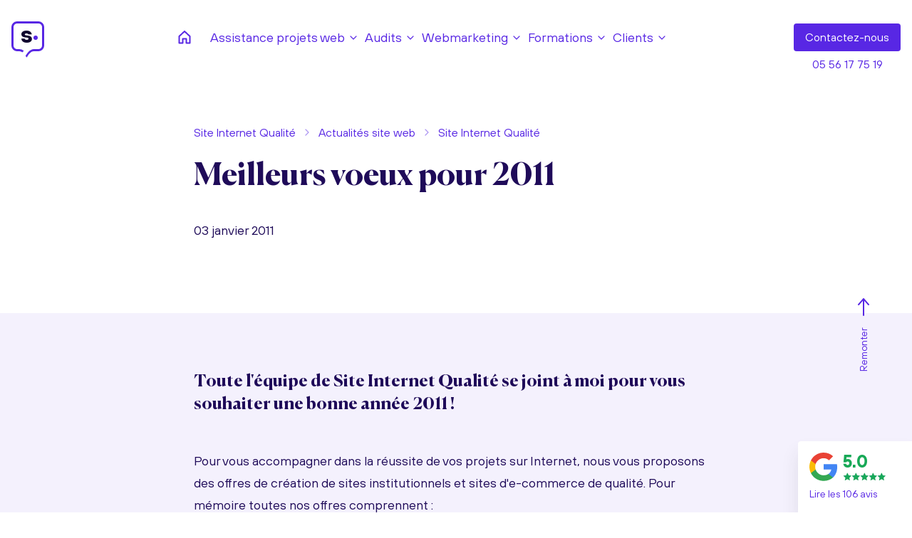

--- FILE ---
content_type: text/html; charset=ISO-8859-1
request_url: https://www.site-internet-qualite.fr/actualites-site-web/2011/01/03/meilleurs-voeux-pour-2011.html
body_size: 8118
content:

<!DOCTYPE html>
<html xmlns="http://www.w3.org/1999/xhtml" xml:lang="fr" lang="fr">

<head>
    <meta http-equiv="Content-Type" content="text/html; charset=iso-8859-1">
    <title>Meilleurs voeux pour 2011 - Cabinet conseil web &amp; webmarketing</title>
	<meta name="viewport" content="width=device-width, initial-scale=1.0, maximum-scale=5" />
    <meta name="description" content="Meilleurs voeux pour 2011 par Site Internet Qualit&eacute; - Cabinet conseil web &amp; webmarketing." />
    <meta name="keywords" content="" />
    
    <link rel="canonical" href="https://www.site-internet-qualite.fr/actualites-site-web/2011/01/03/meilleurs-voeux-pour-2011.html" />
    <meta property="og:title" content="Meilleurs voeux pour 2011 - Cabinet conseil web &amp; webmarketing">
<meta property="og:type" content="website">
<meta property="og:url" content="https://www.site-internet-qualite.fr/actualites-site-web/2011/01/03/meilleurs-voeux-pour-2011.html">
<meta property="og:image" content="https://www.site-internet-qualite.fr">
<meta property="og:site_name" content="Site Internet Qualit&eacute;">
<meta property="og:description" content="Meilleurs voeux pour 2011 par Site Internet Qualit&eacute; - Cabinet conseil web &amp; webmarketing.">
<meta property="og:street-address" content="14 rue Marceau">
<meta property="og:locality" content="Bordeaux">
<meta property="og:postal-code" content="33000">
<meta property="og:country-name" content="FRANCE METROPOLITAINE">
<meta property="og:email" content="contact@natural-net.fr">
<meta property="og:phone_number" content="05 56 17 75 19">

    <meta name="twitter:card" content="website">
<meta name="twitter:title" content="Meilleurs voeux pour 2011 - Cabinet conseil web &amp; webmarketing">
<meta name="twitter:description" content="Meilleurs voeux pour 2011 par Site Internet Qualit&eacute; - Cabinet conseil web &amp; webmarketing.">
<meta name="twitter:image" content="https://www.site-internet-qualite.fr">

    <link href="../../../../theme/fr/assets/css/2022/bootstrap.min.css" rel="stylesheet">
<link rel="preload" href="../../../../theme/fr/assets/css/2022/owl.carousel.min.css" as="style" onload="this.onload=null;this.rel='stylesheet'">
<noscript><link rel="stylesheet" href="../../../../theme/fr/assets/css/2022/owl.carousel.min.css"></noscript>
<link href="../../../../theme/fr/assets/css/2022/custom.min.css?v5" rel="stylesheet">

    <link href="../../../../theme/fr/assets/images/2022/favicon.ico" rel="Shortcut icon" type="image/x-icon">
<link href="../../../../theme/fr/assets/images/2022/favicon.ico" rel="shortcut icon">
<link href="../../../../theme/fr/assets/images/2022/favicon.ico" rel="icon" type="image/x-icon">
<link href="../../../../theme/fr/assets/images/2022/favicon.png" rel="icon" type="image/png">
<link href="../../../../theme/fr/assets/images/2022/apple-touch-icon.png" rel="apple-touch-icon">


    <!-- Charges les scripts des Options avancees du Back-office -->
	<script type="application/ld+json">
        {
            "@context": "http://schema.org",
            "@type": "LocalBusiness",
            "priceRange": "Euros",
            "name": "Natural net Agence web et webmarketing a Bordeaux",
            "image": "https://www.natural-net.fr/media/g_vignette/17442.jpg",
            "telephone": "05.56.17.75.19",
            "sameAs": [
                "https://www.facebook.com/siteinternetqualite",
                "https://twitter.com/qualiteinternet",
                "https://g.page/Natural-net?gm",
                "https://www.pinterest.fr/semantiqueweb/les-references-et-plus-encore-de-site-internet-qua/"
            ],
            "address": {
                "@type": "PostalAddress",
                "streetAddress": "14, Rue Marceau",
                "addressLocality": "Bordeaux",
                "addressCountry": "France",
                "postalCode": "33000"
            },
            "geo": {
                "@type": "GeoCoordinates",
                "latitude": 44.8295785,
                "longitude": -0.6006327
            },
            "openingHoursSpecification": {
                "@type": "OpeningHoursSpecification",
                "dayOfWeek": {
                    "@type": "DayOfWeek",
                    "name": "lundi au vendredi"
                },
                "opens": "T10:00",
                "closes": "T18:00"
            },
            "url": "https://www.natural-net.fr",
            "aggregateRating": {
                "@type": "AggregateRating",
                "bestRating": "05",
                "worstRating": "04",
                "reviewCount": "106",
                "ratingValue": "05"
            },
            "review": {
                "@type": "Review",
                "author": {
                    "@type": "Person",
                    "name": "Agence Editoile"
                },
                "datePublished": "2020-02-12T15:30",
                "reviewRating": {
                    "@type": "Rating",
                    "ratingValue": "5"
                },
                "reviewBody": "Nous recommandons Natural-net pour la creation ou la refonte de site internet. A l'ecoute des clients et bien organisee, cette agence web realise des sites de qualite, orientes utilisateurs (UX)."
            }
        }
    </script>
    <script type="application/ld+json">
        {
            "@context": "http://schema.org",
            "@type": "WebPage",
            "name": "Cr&eacute;ation site Internet Bordeaux, r&eacute;f&eacute;rencement &amp; visibilit&eacute; - Natural-net",
            "description": "Pour la cr&eacute;ation de site Internet &agrave; Bordeaux, en Gironde ou en Aquitaine faites appel faites appel &agrave; notre agence web et web marketing bas&eacute;e &agrave; Bordeaux depuis 2007. ",
            "publisher": {
                "@type": "LocalBusiness",
                "priceRange": "Euros",
                "name": "Natural net Agence web et webmarketing a Bordeaux",
                "image": "https://www.natural-net.fr/media/g_vignette/17442.jpg",
                "telephone": "05.56.17.75.19",
                "sameAs": [
                    "https://www.facebook.com/siteinternetqualite",
                    "https://twitter.com/qualiteinternet",
                    "https://g.page/Natural-net?gm",
                    "https://www.pinterest.fr/semantiqueweb/les-references-et-plus-encore-de-site-internet-qua/"
                ],
                "address": {
                    "@type": "PostalAddress",
                    "streetAddress": "14, Rue Marceau",
                    "addressLocality": "Bordeaux",
                    "addressCountry": "France",
                    "postalCode": "33000"
                }
            }
        }
    </script>
    <meta name="google-site-verification" content="ZMtRVk26gCt8inS88kTqNan2gQSzM5dA1UGRxeWFWwM" />
<script type="application/ld+json">
	{
		"@context" : "http://schema.org",
		"@type" : "LocalBusiness",
		"priceRange" : "Euros",
		"name" : "Site Internet Qualité : conseils, AMO, en projets web & webmarketing",
		"image" : "https://www.site-internet-qualite.fr/media/1192/logo-eye2.png",
		"telephone" : "+ 33 (0)5 56 17 75 19",
		"sameAs": [
			"https://www.facebook.com/siteinternetqualite",
			"https://twitter.com/qualiteinternet"
		],
		"address" :{
			"@type" : "PostalAddress",
			"streetAddress" : "14, Rue Marceau",
			"addressLocality" : "Bordeaux",
			"addressCountry" : "France",
			"postalCode" : "33000"
		},
		"geo": {
			"@type": "GeoCoordinates",
			"latitude": 44.82970493135416,
			"longitude": -0.6005196711185351
		},
		"openingHoursSpecification" : {
			"@type" : "OpeningHoursSpecification",
			"dayOfWeek" : {
				"@type" : "DayOfWeek",
				"name" : "lundi au vendredi"
			},
			"opens" : "T09:00",
			"closes" : "T18:00"
		},
		"url" : "https://www.site-internet-qualite.fr/"
	} 
</script>

</head>

<body class="blog blog-billet blog-billet-meilleurs-voeux-pour-2011 blog-categorie-generale blog-a-2011 blog-m-01 blog-j-03" itemscope itemtype="http://schema.org/WebPage">
    <header id="header">
        <div class="container-fluid px-xl-0">
            <div class="header d-flex justify-content-between align-items-center">
				<div class="hamburger hamburger--squeeze js-hamburger d-lg-none">
					<div class="hamburger-box">
					  <div class="hamburger-inner"></div>
					</div>
				</div>
                <div class="logo">
                    
                    <a href="../../../../" title="Site Internet Qualit&eacute; - Retour &agrave; l'accueil" class="logo-site">
                        <!-- <img src="https://www.site-internet-qualite.fr/media/6262" alt="Site Internet Qualit&eacute;" class="d-inline-block align-top mr-4" /> -->
                        <div class="logo-nn">
                            <!--<img src="/theme/fr/assets/images/2022/site-internet-qualite.png">-->
                            <p>s<span id="logo-start">ite internet</span><span id="logo-point">&nbsp;</span><span id="logo-end">qualité</span></p>
                            <!-- <div class="logo-bottom"></div> -->
                            <div class="white-line"></div>
                            <div class="logo-curves">
                                <div class="left-curve"></div>
                                <div class="right-curve"></div>
                            </div>
                        </div>
                    </a>
                    
                </div>
                <nav class="navbar" id="menu">
                    

<ul class="navbar-nav ml-auto site-web-menu-v menu-deroulant">
    <li class="icon-home d-flex d-lg-block align-items-center">
        <a href="/" title="Retour à l'accueil">
			<img class="me-3 me-lg-0" src="/theme/fr/assets/images/2022/home.svg" width="24" height="24" alt="Accueil" >
			<span class="d-lg-none">Accueil</span>
		</a>
		<span class="d-lg-none mx-3 separation"></span>
		<a class="d-lg-none" href="tel:+33556177519">Tél. 05 56 17 75 19</a>
    </li>
    
    
    
    <li class="nav-item  assistance-projets-web has-child"><a href="../../../../assistance-projets-web.html" class="nav-link " title="Assistance projets web" target="_self"><span class="hover-underline">Assistance projets web</span></a>
        
        
        
        <div class="dropdown">
            <div class="container-fluid">
                <div class="row">
                    <div class="col-lg-3 col-xl-auto ps-0 d-none d-lg-flex align-items-end"><img width="577" height="336" src="/theme/fr/assets/images/2022/Illus-1.webp" class="img-menu" alt="" loading="lazy"></div>
                    <div class="col-lg">
						<div class="zone-menu py-4 py-xl-5">
							<span class="titre-sous-menu h2 mb-32"><a href="../../../../assistance-projets-web.html" title="Assistance projets web" target="_self">Assistance projets web</a></span>
							<ul class="dropdown-menu">
								
    
    
    <li class="  conduite-de-projets-web "><a href="../../../../conduite-de-projets-web-reporting.html" class="dropdown-item " title="Conduite de projets web" target="_self"><span class="hover-underline">Conduite de projets web</span></a>
        
        
        
        
    
    <li class="  amo-projets-web "><a href="../../../../assistance-a-maitrise-d-ouvrage-de-projets-web.html" class="dropdown-item " title="AMO projets web" target="_self"><span class="hover-underline">AMO projets web</span></a>
        
        
        
        
    
    <li class="  redaction-de-cahier-des-charges "><a href="../../../../redaction-de-cahier-des-charges-et-cctp-pour-les-sites-web.html" class="dropdown-item " title="R&eacute;daction de cahier des charges " target="_self"><span class="hover-underline">Rédaction de cahier des charges </span></a>
        
        
        
        
    
    <li class="  conduite-d-appel-d-offres-consultations "><a href="../../../../conduite-d-appels-d-offre-consultations-de-projets-web.html" class="dropdown-item " title="Conduite d&#039;appel d&#039;offres &amp; consultations" target="_self"><span class="hover-underline">Conduite d'appel d'offres & consultations</span></a>
        
        
        
        
    
    <li class="  amoe-en-projets-web "><a href="../../../../assistance-a-maitrise-d-oeuvre-en-projets-web.html" class="dropdown-item " title="AMOE en projets web" target="_self"><span class="hover-underline">AMOE en projets web</span></a>
        
        
        
        
    
    <li class="  ergonomie-ux-design "><a href="../../../../ergonomie-ux-design.html" class="dropdown-item " title="Ergonomie &amp; UX design" target="_self"><span class="hover-underline">Ergonomie & UX design</span></a>
        
        
        
        
    </li>
    
							</ul>
						</div>
                    </div>
                </div>
            </div>

        </div>
        
        
    
    <li class="nav-item  audits has-child"><a href="../../../../audits.html" class="nav-link " title="Audits" target="_self"><span class="hover-underline">Audits</span></a>
        
        
        
        <div class="dropdown">
            <div class="container-fluid">
                <div class="row">
                    <div class="col-lg-3 col-xl-auto ps-0 d-none d-lg-flex align-items-end"><img width="577" height="336" src="/theme/fr/assets/images/2022/Illus-2.webp" class="img-menu" alt="" loading="lazy"></div>
                    <div class="col-lg">
						<div class="zone-menu py-4 py-xl-5">
							<span class="titre-sous-menu h2 mb-32"><a href="../../../../audits.html" title="Audits" target="_self">Audits</a></span>
							<ul class="dropdown-menu">
								
    
    
    <li class="  audit-qualite-des-sites-web "><a href="../../../../audit-qualite-des-sites-web.html" class="dropdown-item " title="Audit qualit&eacute; des sites web" target="_self"><span class="hover-underline">Audit qualité des sites web</span></a>
        
        
        
        
    
    <li class="  audit-strategie-webmarketing "><a href="../../../../audit-strategie-webmarketing.html" class="dropdown-item " title="Audit strat&eacute;gie webmarketing" target="_self"><span class="hover-underline">Audit stratégie webmarketing</span></a>
        
        
        
        
    
    <li class="  audit-referencement-naturel-seo "><a href="../../../../audit-referencement-naturel-seo.html" class="dropdown-item " title="Audit r&eacute;f&eacute;rencement naturel &amp; SEO" target="_self"><span class="hover-underline">Audit référencement naturel & SEO</span></a>
        
        
        
        
    </li>
    
							</ul>
						</div>
                    </div>
                </div>
            </div>

        </div>
        
        
    
    <li class="nav-item  webmarketing has-child"><a href="../../../../webmarketing.html" class="nav-link " title="Webmarketing" target="_self"><span class="hover-underline">Webmarketing</span></a>
        
        
        
        <div class="dropdown">
            <div class="container-fluid">
                <div class="row">
                    <div class="col-lg-3 col-xl-auto ps-0 d-none d-lg-flex align-items-end"><img width="577" height="336" src="/theme/fr/assets/images/2022/Illus-3.webp" class="img-menu" alt="" loading="lazy"></div>
                    <div class="col-lg">
						<div class="zone-menu py-4 py-xl-5">
							<span class="titre-sous-menu h2 mb-32"><a href="../../../../webmarketing.html" title="Webmarketing" target="_self">Webmarketing</a></span>
							<ul class="dropdown-menu">
								
    
    
    <li class="  strategie-webmarketing "><a href="../../../../strategie-webmarketing.html" class="dropdown-item " title="Strat&eacute;gie webmarketing" target="_self"><span class="hover-underline">Stratégie webmarketing</span></a>
        
        
        
        
    
    <li class="  generation-d-audience-web-qualifiee "><a href="../../../../generation-d-audience-web-qualifee.html" class="dropdown-item " title="G&eacute;n&eacute;ration d&#039;audience web qualifi&eacute;e" target="_self"><span class="hover-underline">Génération d'audience web qualifiée</span></a>
        
        
        
        
    
    <li class="  campagnes-de-referencement-naturel "><a href="../../../../campagnes-de-referencement-naturel.html" class="dropdown-item " title="Campagnes de r&eacute;f&eacute;rencement naturel" target="_self"><span class="hover-underline">Campagnes de référencement naturel</span></a>
        
        
        
        
    
    <li class="  amelioration-et-optimisation-des-conversions-web "><a href="../../../../amelioration-de-la-conversion.html" class="dropdown-item " title="Am&eacute;lioration et optimisation des conversions web" target="_self"><span class="hover-underline">Amélioration et optimisation des conversions web</span></a>
        
        
        
        
    </li>
    
							</ul>
						</div>
                    </div>
                </div>
            </div>

        </div>
        
        
    
    <li class="nav-item  formations has-child"><a href="../../../../formations.html" class="nav-link " title="Formations" target="_self"><span class="hover-underline">Formations</span></a>
        
        
        
        <div class="dropdown">
            <div class="container-fluid">
                <div class="row">
                    <div class="col-lg-3 col-xl-auto ps-0 d-none d-lg-flex align-items-end"><img width="577" height="336" src="/theme/fr/assets/images/2022/Illus-4.webp" class="img-menu" alt="" loading="lazy"></div>
                    <div class="col-lg">
						<div class="zone-menu py-4 py-xl-5">
							<span class="titre-sous-menu h2 mb-32"><a href="../../../../formations.html" title="Formations" target="_self">Formations</a></span>
							<ul class="dropdown-menu">
								
    
    
    <li class="  formations-web-sur-mesure "><a href="../../../../formations-web-sur-mesure.html" class="dropdown-item " title="Formations web sur mesure" target="_self"><span class="hover-underline">Formations web sur mesure</span></a>
        
        
        
        
    
    <li class="  formation-en-strategie-webmarketing "><a href="../../../../formation-en-strategies-webmarketing.html" class="dropdown-item " title="Formation en strat&eacute;gie webmarketing " target="_self"><span class="hover-underline">Formation en stratégie webmarketing </span></a>
        
        
        
        
    
    <li class="  formations-en-referencement-naturel-seo "><a href="../../../../formation-en-referencement-naturel-seo.html" class="dropdown-item " title="Formations en r&eacute;f&eacute;rencement naturel &amp; SEO" target="_self"><span class="hover-underline">Formations en référencement naturel & SEO</span></a>
        
        
        
        
    
    <li class="  formation-en-developpements-front-end-html-css "><a href="../../../../formations-en-developpements-front-end-html-css.html" class="dropdown-item " title="Formation en d&eacute;veloppements front end (HTML CSS)" target="_self"><span class="hover-underline">Formation en développements front end (HTML CSS)</span></a>
        
        
        
        
    
    <li class="  formation-en-accessibilite-des-sites-web "><a href="../../../../formation-en-accessibilite-des-sites-web.html" class="dropdown-item " title="Formation en accessibilit&eacute; des sites web" target="_self"><span class="hover-underline">Formation en accessibilité des sites web</span></a>
        
        
        
        
    </li>
    
							</ul>
						</div>
                    </div>
                </div>
            </div>

        </div>
        
        
    
    <li class="nav-item  clients has-child"><a href="/references-clients.html" class="nav-link " title="Clients" target="_self"><span class="hover-underline">Clients</span></a>
        
        
        
        <div class="dropdown">
            <div class="container-fluid">
                <div class="row">
                    <div class="col-lg-3 col-xl-auto ps-0 d-none d-lg-flex align-items-end"><img width="577" height="336" src="/theme/fr/assets/images/2022/Illus-5.webp" class="img-menu" alt="" loading="lazy"></div>
                    <div class="col-lg">
						<div class="zone-menu py-4 py-xl-5">
							<span class="titre-sous-menu h2 mb-32"><a href="/references-clients.html" title="Clients" target="_self">Clients</a></span>
							<ul class="dropdown-menu">
								
    
    
    <li class="  toutes-nos-references "><a href="/references-clients.html" class="dropdown-item " title="Toutes nos r&eacute;f&eacute;rences" target="_self"><span class="hover-underline">Toutes nos références</span></a>
        
        
        
        
    
    <li class="  references-en-amo-web "><a href="/reference-clients-web/references-clients-en-amo-web/" class="dropdown-item " title="R&eacute;f&eacute;rences en AMO web" target="_self"><span class="hover-underline">Références en AMO web</span></a>
        
        
        
        
    
    <li class="  references-en-amoe-web "><a href="/reference-clients-web/references-clients-en-amoe-web/" class="dropdown-item " title="R&eacute;f&eacute;rences en AMOE web" target="_self"><span class="hover-underline">Références en AMOE web</span></a>
        
        
        
        
    
    <li class="  les-avis-de-nos-clients "><a href="/les-avis-de-nos-clients.html" class="dropdown-item " title="Les avis de nos clients" target="_self"><span class="hover-underline">Les avis de nos clients</span></a>
        
        
        
        
    </li>
    
							</ul>
						</div>
                    </div>
                </div>
            </div>

        </div>
        
        
    </li>
    
</ul>



                </nav>
                <div class="contact-header">
                    <div class="d-flex align-items-center justify-content-center">
	<a href="/contact.html" class="btn btn-primary">Contact<span class="d-none d-lg-inline-block">ez-nous</span></a>
	<a href="tel:+33556177519" class="lien d-none d-lg-block">05 56 17 75 19</a>
</div>

                </div>
            </div>
        </div>

    </header>
    <main>
        <article>
            
            <div class="main">
<div class="blog-details post-text" itemscope itemtype="http://schema.org/Article">
	<div class="page-header py-5 p-lg-5 d-flex align-items-center">
	  <div class="container">
		<div class="row justify-content-center">
		  <div class="position-relative col-xl-8"> 
			<nav class="my-4 chemin" aria-label="breadcrumb">
<span class="fil-ariane" itemscope itemtype="https://schema.org/BreadcrumbList"> <span> <a href="../../../../"  data-home="true" > Site Internet Qualité</a></span>
<span class="mx-2"><img width="16" height="16" src="/theme/fr/assets/images/2022/chevron.svg" class="rotate-90 d-block" alt=""/></span>

<span itemprop="itemListElement" itemscope itemtype="http://schema.org/ListItem"> 
    <a href="../../../../actualites-site-web/" target="_self" itemprop="item">
        <span itemprop="name">Actualités site web</span>
        <meta itemprop="position" content="1" />
    </a>
</span>

<span class="mx-2"><img src="/theme/fr/assets/images/2022/chevron.svg" class="rotate-90 d-block" alt=""/></span>


<span itemprop="itemListElement" itemscope itemtype="http://schema.org/ListItem"> 
    <a href="../../../../actualites-site-web/generale/" target="_self" itemprop="item">
        <span itemprop="name">Site Internet Qualité</span>
        <meta itemprop="position" content="2" />
    </a>
</span>

<span class="mx-2"><img src="/theme/fr/assets/images/2022/chevron.svg" class="rotate-90 d-block" alt=""/></span>


<span itemprop="itemListElement" itemscope itemtype="http://schema.org/ListItem"> 
    <a href="../../../../actualites-site-web/2011/01/03/meilleurs-voeux-pour-2011.html" target="_self" itemprop="item">
        <span itemprop="name">Meilleurs voeux pour 2011</span>
        <meta itemprop="position" content="3" />
    </a>
</span>


</span>
</nav>
			<h1 class="h2 title mb-32" itemprop="headline">Meilleurs voeux pour 2011</h1>
			<p class="date-publication" itemprop="datePublished" content="2011-01-03T09:45:00+01:00">03 janvier 2011</p>
		  </div>
		</div>
	  </div>
	</div>
	<section class="section bg-gris">
		<div class="container">
			<div class="row justify-content-center">
				<div class="col-lg-8">
					
					<div itemprop="description">
						
						<div class="accroche h4 mb-5">
							<strong>Toute l'&eacute;quipe de Site Internet Qualit&eacute;&nbsp;se joint &agrave; moi pour vous souhaiter une bonne ann&eacute;e 2011 !</strong>
						</div>
						
					</div>
					<div itemprop="articleBody">	
						
						<div class="post-content">
						   <span>Pour vous accompagner dans la r&eacute;ussite de vos projets sur Internet, nous vous proposons des offres de cr&eacute;ation de sites institutionnels et sites d'e-commerce de qualit&eacute;. Pour m&eacute;moire toutes nos offres comprennent :&nbsp;</span>
<ul class="cool">
<li>une conception assist&eacute;e sur la base d'un prototype fonctionnel pour une meilleure ergonomie,</li>
<li>un potentiel de r&eacute;f&eacute;rencement naturel optimum :
<ul>
<li>recours aux standards d'int&eacute;gration HTML 5 et microformats,</li>
<li>pr&eacute;sence automatis&eacute;e sur Twitter et Facebook,...</li>
</ul>
</li>
</ul>
<span>N'h&eacute;sitez plus, contactez-nous ! Si vous nous sollicitez,&nbsp;</span><strong>nous cr&eacute;erons avant toute contractualisation commerciale une premi&egrave;re version du prototype de votre site pour que vous puissiez constater de notre efficacit&eacute; avant tout engagement commercial.&nbsp;</strong> 
						</div>
						
						
						<footer>
							<div itemprop="author" itemscope itemtype="https://schema.org/Organization">
								<meta itemprop="url" content="https://www.site-internet-qualite.fr">
								<div itemprop="logo" itemscope itemtype="http://schema.org/ImageObject">
									 <meta itemprop="url" content="https://www.site-internet-qualite.fr/media/15802/logo-Natural-Net.png">
								</div>
								<meta itemprop="name" content="Natural-net Agence web et web marketing">
							</div>
							<div itemprop="publisher" itemscope itemtype="http://schema.org/Organization">
								<div itemprop="logo" itemscope itemtype="http://schema.org/ImageObject">
									 <meta itemprop="url" content="https://www.site-internet-qualite.fr/media/15802/logo-Natural-Net.png">
								</div>
								<meta itemprop="name" content="Natural-net Agence web et web marketing">
							</div>
						</footer>
					</div>
				</div>
			</div>
		</div>
	</section>
	
	
	<div itemprop="image" itemscope itemtype="http://schema.org/ImageObject">
        <meta itemprop="width" content="1080">
		<meta itemprop="height" content="567">
       <meta itemprop="url" content="https://www.site-internet-qualite.fr/media/17442/facebook---Agence.jpg">
    </div>
	
	 
	<div itemprop="mainEntityOfPage" href="https://www.site-internet-qualite.fr" >
		<meta itemprop="name" content="Natural-net Agence web et web marketing">
	</div>
</div>

</div>
        </article>
        
    </main>
    <footer id="footer" class="footer footer-default bg-bleu text-left">
        

<div class="container">
  <div class="row">
	<div class="col-md-6"><aside class="include-adresse mb-120" itemscope itemtype="http://schema.org/Organization" id="kiubi-widget-i303492">
<meta itemprop="name" content="Natural-net">
<meta itemprop="image" content="https://www.site-internet-qualite.fr/media/15802/logo-Natural-Net.png">
<meta itemprop="url" content="https://www.site-internet-qualite.fr">
<meta itemprop="logo" content="https://www.site-internet-qualite.fr/media/6262">
<meta itemprop="legalName" content="Natural-net">
 <address>
    <p itemprop="address">
		<span class="titre-footer mb-0">Adresse</span>
		14 rue Marceau, 33000 Bordeaux</p>
    <p itemprop="telephone">
		<span class="titre-footer mb-0">Téléphone</span>
		<a href="tel:+33556177519">05 56 17 75 19</a>
	</p>
	<p itemprop="email">
		<span class="titre-footer mb-0">Email</span>
		<a href="mailto:contact@natural-net.fr">contact@natural-net.fr</a>
	</p>
	<p>
		<span class="titre-footer mb-0">Horaires</span>
		10h / 18h du lundi au vendredi
	</p>
	<p class="mt-5">
		<a href="/contact.html" class="btn btn-secondary">Contactez-nous</a>
	</p>
  </address>
</aside></div>
	<div class="col-md-6"><div class="reseaux-sociaux mb-32">
  <p class="titre-footer">Nous suivre</p>
  <ul>
    <li><a aria-label="Instagram Natural-net" href="https://www.instagram.com/agence_naturalnet/" target="_blank"><img
          width="24" height="24" src="/theme/fr/assets/images/2022/Instagram.svg" alt="Instagram"></a></li>
    <li><a aria-label="Facebook Natural-net" href="https://www.facebook.com/siteinternetqualite" target="_blank"><img
          width="24" height="24" src="/theme/fr/assets/images/2022/Facebook.svg" alt="Facebook"></a></li>
    <li><a aria-label="Google My Business Natural-net"
        href="https://www.google.com/maps/place/Agence+web+Bordeaux,+agence+webmarketing+et+SEO+-+Natural-net/@44.8344293,-0.6011631,17z/data=!3m1!4b1!4m5!3m4!1s0xd5527f5a94f3f9b:0xa21167b453dd016e!8m2!3d44.8344293!4d-0.5989744"
        target="_blank"><img width="24" height="24" src="/theme/fr/assets/images/2022/Google.svg"
          alt="Google My Business"></a></li>
  </ul>
</div><div class="texte-footer">
	<p class="titre-footer">Site internet qualité en quelques mots</p>
	<p>Natural-net a développé le service Site Internet Qualité pour aider les entrepreneurs dans la réussite de leur projets web via de l'Assistance à Maitrise d'Ouvrage, de l'audit, de la rédaction de cahier des charges et du conseil en stratégie webmarketing.</p>
</div>

</div>
  </div>
</div>


<div class="container">
	<div class="row">
		<div class="col-12 col-md-6 col-lg">
			<p class="mb-5"><a href="https://www.natural-net.fr/compte/" class="btn btn-border d-inline-flex align-items-center" target="_blank">Extranet <img src="/theme/fr/assets/images/2022/lien-externe.svg" width="24" height="24" class="ms-2" alt=""></a></p>
		</div>
		<div class="col-12 col-md-6 col-lg">
			

<div class="menu-footer">
  
  <p class="titre-footer">Ressources</p>
  
  <nav>
      
      <ul>
        
        
        <li class="link_1"> <a href="../../../../ressources.html"  class="" target="_self"><span class="hover-underline">Ressources</span></a>
          
          
          
        
        <li class="link_2"> <a href="../../../../references-clients.html"  class="" target="_self"><span class="hover-underline">Références & clients</span></a>
          
          
          
        
        <li class="link_3"> <a href="../../../../agence-de-conseil-en-marketing-digital.html"  class="" target="_self"><span class="hover-underline">Notre agence</span></a>
          
          
          
        
        <li class="link_4"> <a href="../../../../devis-expert-consultant-web.html"  class="" target="_self"><span class="hover-underline">Demandez-nous un devis</span></a>
          
          
          
        
        <li class="link_5"> <a href="../../../../les-avis-de-nos-clients.html"  class="" target="_self"><span class="hover-underline">Les avis de nos clients</span></a>
          
          
          
        </li>
      </ul>
      
  </nav>
</div>



		</div>
		<div class="col-12 col-md-6 col-lg">
			

<div class="menu-footer">
  
  <p class="titre-footer">Services</p>
  
  <nav>
      
      <ul>
        
        
        <li class="link_1"> <a href="../../../../assistance-projets-web.html"  class="" target="_self"><span class="hover-underline">Assistance projets web</span></a>
          
          
          
        
        <li class="link_2"> <a href="../../../../audits.html"  class="" target="_self"><span class="hover-underline">Audits</span></a>
          
          
          
        
        <li class="link_3"> <a href="../../../../webmarketing.html"  class="" target="_self"><span class="hover-underline">Webmarketing</span></a>
          
          
          
        
        <li class="link_4"> <a href="../../../../formations.html"  class="" target="_self"><span class="hover-underline">Formations</span></a>
          
          
          
        
        <li class="link_5"> <a href="/references-clients.html"  class="" target="_self"><span class="hover-underline">Clients</span></a>
          
          
          
        </li>
      </ul>
      
  </nav>
</div>



		</div>
		<div class="col-12 col-md-6 col-lg">
			
<div class="menu-footer">
  
  <p class="titre-footer">Actualités</p>
  
    <ul>
      
      <li class="link_{compteur}"><a href="/blog/" title="Actualités Site Internet Qualité"><span class="hover-underline">Actualités Site Internet Qualité</span></a></li>
      
      
      <li class="link_1"><a href="/blog/generale/" title="Site Internet Qualité"><span class="hover-underline">Site Internet Qualité (83)</span></a></li>
      
      <li class="link_2"><a href="/blog/retour-d-experiences/" title="Retour d'expériences"><span class="hover-underline">Retour d'expériences (11)</span></a></li>
      
      <li class="link_3"><a href="/blog/pedagogie/" title="Pédagogie"><span class="hover-underline">Pédagogie (15)</span></a></li>
      
      <li class="link_4"><a href="/blog/rebonds/" title="Rebonds"><span class="hover-underline">Rebonds (10)</span></a></li>
      
      <li class="link_5"><a href="/blog/tutoriaux/" title="Tutoriels"><span class="hover-underline">Tutoriels (1)</span></a></li>
      
      <li class="link_6"><a href="/blog/temoignages-clients/" title="Témoignages clients"><span class="hover-underline">Témoignages clients (3)</span></a></li>
      
    </ul>
    
</div>

		</div>
	</div>
	<div class="row justify-content-lg-center mt-3 mb-56">
		<div class="col-auto">
			<div class="badge-cookies mb-3 mb-lg-0">
				<a href="/donnees-personnelles.html#section-i303782-5" class="d-flex align-items-center">
					<img src="/theme/fr/assets/images/2022/cookie.svg" width="24" height="24" class="me-2" alt="">
					<p class="mb-0">Ce site est garanti <strong>100% sans cookies</strong></p>
				</a>			
			</div>
		</div>
	</div>
	<div class="row">
		<div class="col-12">
			<div class="footer-bottom">
				<p class="copyright">&copy;2026 Natural-net</p>

<nav>
<ul class="menu_h">
  <li><a href="../../../../aide-et-accessibilite-site-internet-qualite.html" class="" title="Aide &amp; accessibilit&eacute;" target="_self">Aide & accessibilité</a></li><li><a href="../../../../mentions-legales.html" class="" title="Informations l&eacute;gales" target="_self">Informations légales</a></li><li><a href="../../../../plan-du-site.html" class="" title="Plan du site" target="_self">Plan du site</a></li><li><a href="../../../../donnees-personnelles.html" class="" title="Donn&eacute;es personnelles" target="_self">Données personnelles</a></li>
</ul>
</nav>



			</div>	
		</div>
	</div>
</div>


    </footer>
	<div class="zone-fixed-bottom">
		<div id="returntop">
    <div class="returntop-wrapper">
        <span class="returntop-text d-none d-md-inline-block">Remonter</span>
        <svg class="returntop-arrow" width="26" height="16" viewBox="0 0 26 16" fill="none" xmlns="http://www.w3.org/2000/svg">
            <path id="top-arrow" d="M16 1L24 8M16 15L24 8M1 8H24" stroke="#5827E4" stroke-width="2" stroke-linecap="round"/>
        </svg>
    </div>
</div>
		<div id="badge-avis-fixe" class="badge-avis">
    <div class="badge-evaluation">
        <div class="badge-logo">
            <svg width="39" height="40" viewBox="0 0 39 40" fill="none" xmlns="http://www.w3.org/2000/svg">
                <path d="M39.0007 20.3425C39.0007 18.8888 38.8704 17.4978 38.6286 16.1602H19.916V23.8235L30.693 23.8258C30.2559 26.3756 28.8492 28.5492 26.6938 29.9983V34.9701H33.1088C36.8546 31.5077 39.0007 26.3895 39.0007 20.3425Z" fill="#4285F4"/>
                <path d="M26.6948 29.9982C24.9091 31.2011 22.6095 31.9047 19.9193 31.9047C14.7227 31.9047 10.3142 28.4075 8.73548 23.6934H2.11816V28.8208C5.39659 35.3184 12.1348 39.7771 19.9193 39.7771C25.2997 39.7771 29.8197 38.0099 33.1098 34.9677L26.6948 29.9982Z" fill="#34A853"/>
                <path d="M8.11237 19.8901C8.11237 18.5665 8.33325 17.2869 8.7355 16.084V10.9565H2.11819C0.762642 13.6434 0 16.6762 0 19.8901C0 23.1041 0.764967 26.1369 2.11819 28.8237L8.7355 23.6962C8.33325 22.4933 8.11237 21.2138 8.11237 19.8901Z" fill="#FABB05"/>
                <path d="M19.9193 7.87233C22.856 7.87233 25.4857 8.88249 27.562 10.8564L33.247 5.1832C29.7942 1.97156 25.2927 0 19.9193 0C12.1371 0 5.39659 4.45866 2.11816 10.9562L8.73548 16.0837C10.3142 11.3696 14.7227 7.87233 19.9193 7.87233Z" fill="#E94235"/>
                </svg>                
        </div>
        <div class="badge-score">
            <p class="badge-note">5.0</p>
            <div class="badge-etoiles d-none d-md-flex">
				<span class="note">
					<img src="/theme/fr/assets/images/2022/etoile.webp" alt="" width="12" height="12">
				</span>
				<span class="note">
					<img src="/theme/fr/assets/images/2022/etoile.webp" alt="" width="12" height="12">
				</span>
				<span class="note">
					<img src="/theme/fr/assets/images/2022/etoile.webp" alt="" width="12" height="12">
				</span>
				<span class="note">
					<img src="/theme/fr/assets/images/2022/etoile.webp" alt="" width="12" height="12">
				</span>
				<span class="note">
					<img src="/theme/fr/assets/images/2022/etoile.webp" alt="" width="12" height="12">
				</span>
			</div>
        </div>
    </div>
    <div class="badge-liste-avis">
        <a href="/les-avis-de-nos-clients.html" class="badge-lien">Lire les 106 avis</a>
    </div>
</div>

	</div>
	<script src="../../../../theme/fr/assets/js/2022/jquery-3.6.0.min.js"></script>
<!-- <script type="text/javascript" src="//cdn.kiubi-web.com/6/js/kiubi.api.pfo.jquery-1.2.min.js"></script> -->

    <script src="../../../../theme/fr/assets/js/2022/bootstrap.min.js"></script>
<script src="../../../../theme/fr/assets/js/2022/owl.carousel.min.js?v3"></script>
<script src="../../../../theme/fr/assets/js/2022/js.min.js?v2"></script>

    <!-- Charges les scripts des Options avancees du Back-office -->
    <script type="text/javascript" src="//cdn.kiubi-web.com/6/js/scripts.js"></script>

</body>

</html>


--- FILE ---
content_type: text/css
request_url: https://www.site-internet-qualite.fr/theme/fr/assets/css/2022/custom.min.css?v5
body_size: 10124
content:
#returntop .returntop-arrow #top-arrow,.btn,.btn:focus,.btn:hover,.post-read-more button#read-more img{transition:.3s}.img-cover,.img-fluid,.post-content img,.post-text img{max-width:100%}.client-vignette figure,.collapsing,.logo-nn p,.overflow-hidden,.owl-carousel-accueil .owl-item,.post-read-more .post-content{overflow:hidden}.btn,.contact-header a.lien,.logo-nn,.text-center{text-align:center}.bloc-carte .leaflet-popup-content-wrapper,.leaflet-popup-tip,body.body-scrolled .header,ul.menu-deroulant li .dropdown{box-shadow:0 0 1px rgb(48 49 51 / 5%),0 16px 24px rgb(48 49 51 / 10%)}#returntop,.btn,.hamburger{cursor:pointer}.composant-outils .image-outils>img,.owl-carousel-clients .owl-item img{filter:brightness(0) saturate(100%) invert(18%) sepia(100%) saturate(3223%) hue-rotate(253deg) brightness(87%) contrast(108%)}@font-face{font-family:Canela;src:url("../../fonts/Canela-Regular.woff2") format("woff2"),url("../../fonts/Canela-Regular.woff") format("woff");font-weight:400;font-style:normal;font-display:swap}@font-face{font-family:Canela;src:url("../../fonts/Canela-Bold.woff2") format("woff2"),url("../../fonts/Canela-Bold.woff") format("woff"),url("../../fonts/Canela-Bold.otf") format("otf");font-weight:700;font-style:normal;font-display:swap}@font-face{font-family:"TT Hoves";src:url("../../fonts/TTHoves-Regular.woff2") format("woff2"),url("../../fonts/TTHoves-Regular.woff") format("woff"),url("../../fonts/TT-Hoves-Regular.otf") format("otf");font-weight:400;font-style:normal;font-display:swap}@font-face{font-family:"TT Hoves";src:url("../../fonts/TTHoves-Bold.woff2") format("woff2"),url("../../fonts/TTHoves-Bold.woff") format("woff");font-weight:700;font-style:normal;font-display:swap}:root{--primary25:#f4f1fd;--primary50:#eae4fc;--primary100:#d5c9f8;--primary200:#c0aef5;--primary400:#825deb;--primary500:#5827e4;--primary800:#341394;--primary950:#1f0b59;--jaune:#fff8eb;--jaune300:#ffe4af;--noir:#171717;--rose:#fef2f1;--blanc:#fff;--success500:#18a957;--success100:#e8f6ee;--vert:#e8f6ee;--erreur500:#df1642;--erreur100:#f8d7da}html{font-size:16px}.composant-equipe .fonction,body,h1.title-small,h3.title-small,ul.menu-deroulant a{font-size:18px;font-weight:400;font-style:normal}.composant-equipe .fonction,body{font-family:"TT Hoves";line-height:175%;color:var(--primary950)}.h1,.h2,.h3,.h4,.h5,.h6,h1,h2,h3,h4,h5,h6{font-family:Canela;font-style:normal;font-weight:700}.h1,h1{font-size:4rem;line-height:112.5%;color:var(--primary950)}h1.title-small,h3.title-small{font-family:TT Hoves;line-height:175%}.h2,.post-text h2,h2{line-height:128%}.composant-chiffres-cles.bg-white .chiffre-cle-valeur,.composant-tarifs .description-tarifs .tarifs-prix,.composant-tarifs .description-tarifs h3 span,.h1 span,.h1 strong,.h2 span,.h2 strong,.text-primary500,h1 span,h1 strong,h2 span,h2 strong{color:var(--primary500)}.h2,.h3,.h4,.h5,h2,h3,h4,h5{color:var(--primary950)}.h2,h2{font-size:2.75rem}.h3,.h4,.h5,h3,h4,h5{line-height:135%}.h3,h3{font-size:2rem}.h4,h4{font-size:1.5rem}.h5,h5{font-size:1.25rem}.section .section{padding:0}.btn{display:inline-block;vertical-align:middle;user-select:none;padding:.25rem 1rem;border-radius:4px;text-decoration:none;border:none}.btn-border,.btn-secondary{border:2px solid var(--blanc)}.btn-primary,.zone-contact .btn-secondary{background:var(--primary500);color:var(--blanc)}.btn-primary:focus,.btn-primary:hover,.zone-contact .btn-secondary:hover{background:var(--primary400);color:var(--blanc)}.btn-secondary{background:var(--blanc);color:var(--primary500)}.btn-secondary:focus,.btn-secondary:hover{background:var(--primary100);color:var(--primary500)}#returntop.light,.bg-dark.zone-sommaire .h3,.bg-dark.zone-sommaire a,.bg-dark.zone-sommaire h3,.btn-border,.btn-border:focus,.btn-border:hover,.composant-chiffres-cles.bg-bleu,.composant-chiffres-cles.bg-bleu .composant-titre,.composant-chiffres-cles.bg-bleu .composant-titre span,.text-white,.zone-chiffre-cle{color:var(--blanc)}.btn-border{position:relative}.btn-border:before{content:"";position:absolute;width:calc(100% + 1px);height:calc(100% + 1px);left:-.5px;right:0;top:-.5px;bottom:0;border-color:var(--blanc);border-style:solid;border-width:0;-webkit-transition-property:border-width;transition-property:border-width;-webkit-transition-duration:.1s;transition-duration:.1s;-webkit-transition-timing-function:ease-out;transition-timing-function:ease-out}.btn-border:focus:before,.btn-border:hover:before{-webkit-transform:translateY(0);transform:translateY(0);border-width:3px}.btn-border-primary{border:2px solid var(--primary500);color:var(--primary500)}.logo-nn,.logo-nn .logo-bottom{border:3px solid #5827e4;transition:.3s}.btn-border-primary:focus,.btn-border-primary:hover{border:2px solid var(--primary500);background:var(--primary500);color:var(--blanc)}.btn-lg{padding:1rem 1.5rem}.btn-sm{padding:.25rem .5rem;font-size:.875rem;line-height:1.5}.font-small,.leaflet-container .leaflet-popup-content a.btn-map,.zone-temoignage .aspects-positifs{font-size:1rem}.bg-white{background-color:var(--blanc)}.bg-jaune{background-color:var(--jaune)}.bg-rose{background-color:var(--rose)}.bg-violet{background-color:var(--primary50)}.bg-vert{background-color:var(--vert)}.bg-dark{background-color:var(--primary950)!important}.bg-bleu,.hamburger.is-active .hamburger-inner,.hamburger.is-active .hamburger-inner:after,.hamburger.is-active .hamburger-inner:before{background-color:var(--primary500)}.bg-gris,table>:not(caption)>*>*,table>tbody>tr:nth-of-type(odd)>*{background-color:var(--primary25)}.mb-24,.zone-sommaire .sommaire a.niveau-2:not(:last-child){margin-bottom:1.5rem}.compte .post-text br+h3,.mt-32,.post-text p+h3,.post-text ul+h3{margin-top:2rem}.mb-32{margin-bottom:2rem}.mb-40{margin-bottom:2.5rem}.mb-48,.zone-chiffre-cle .chiffre-secondaire .chiffre-item:not(:last-child){margin-bottom:3rem}.mt-56{margin-top:3.5rem}.mb-56{margin-bottom:3.5rem}.mb-72{margin-bottom:4.5rem}.mt-80{margin-top:5rem}.mb-80{margin-bottom:5rem}.mt-120{margin-top:7.5rem}.mb-120,footer.footer .include-adresse{margin-bottom:7.5rem}.mb-128{margin-bottom:8rem}.rotate-90{transform:rotate(-90deg)}.img-cover{object-fit:cover;height:100%;width:100%}.img-contain{object-fit:contain;height:100%;width:100%}.font-small{line-height:1.75}.small{font-size:.875rem;line-height:1.5}.font-big{font-weight:700;font-size:1.3125rem;line-height:1.325}.h-100{height:100%!important}.h-auto{height:auto!important}.header,body.nav-up>header,header#header{height:104px}.composant-embed iframe,.w-100{width:100%!important}.w-auto{width:auto!important}.flexmasonry-break-1,.flexmasonry-cols-2 .flexmasonry-item:nth-child(odd),.order-1{order:1}.flexmasonry-break-2,.flexmasonry-cols-2 .flexmasonry-item:nth-child(2n),.order-2{order:2}.order-3{order:3}.header{padding:1.5rem;position:fixed;z-index:100;background:var(--blanc);width:100%;right:0;transition:.3s}.composant-sommaire .sommaire-item,.logo-nn,.zone-etapes .etape-item,ul.menu-deroulant>li>a.nav-link{position:relative}.header .contact-header .btn-primary{font-size:1rem;white-space:nowrap}ul.menu-deroulant{display:flex;list-style:none;padding:0;margin:0}ul.menu-deroulant a{line-height:1.25;color:var(--primary500);padding:2.6rem 1rem;text-decoration:none;white-space:nowrap;border:none}.badge-evaluation .badge-logo,ul.menu-deroulant>li:not(:last-child){margin-right:.5rem}ul.menu-deroulant>li.icon-home img{margin-top:-3px}.fil-ariane span:last-child a,.h2,.h3,.h4,.h5,h2,h3,h4,h5,ul.menu-deroulant>li>a.nav-link.active{color:var(--primary950)}ul.menu-deroulant>li>a.nav-link.active span{background:0}ul.menu-deroulant>li.has-child>a{padding-right:1.25rem}ul.menu-deroulant>li.has-child>a:before{content:url(/theme/fr/assets/images/2022/chevron.svg);position:absolute;right:0;top:50%;transform:translate(0,-50%);height:1rem;width:1rem}ul.menu-deroulant li .dropdown,ul.menu-deroulant>li.has-child>a:after{width:100%;background:var(--blanc);opacity:0;transition:.15s;left:0;position:absolute}ul.menu-deroulant>li.has-child>a:after{content:"";bottom:-10px;height:20px;z-index:1}ul.menu-deroulant>li.has-child:hover>a:after{transition:.15s;opacity:1}ul.menu-deroulant li .dropdown{top:100%;visibility:hidden}ul.menu-deroulant li:focus-within .dropdown,ul.menu-deroulant li:hover .dropdown{opacity:1;visibility:visible;transition:.15s}ul.menu-deroulant li .dropdown .dropdown-menu{padding:0;list-style:none;column-count:2}ul.menu-deroulant li .dropdown .dropdown-menu>li{margin-bottom:1rem;line-height:1.5rem}ul.menu-deroulant li .dropdown .dropdown-menu a{padding:0 1rem;white-space:normal;line-height:1.75rem;display:inline-block}ul.menu-deroulant li .dropdown .dropdown-menu a span{display:inline;line-height:1;padding-top:0}ul.menu-deroulant li .dropdown .img-menu{object-fit:cover;max-width:100%;height:auto;margin-right:auto}ul.menu-deroulant .titre-sous-menu{display:block}ul.menu-deroulant .titre-sous-menu>a{font-family:Canela;font-style:normal;font-weight:700;font-size:4rem;line-height:125%;color:var(--primary950);white-space:normal;padding:0;transition:.15s}ul.menu-deroulant .titre-sous-menu>a:focus,ul.menu-deroulant .titre-sous-menu>a:hover{color:var(--primary500);transition:.15s}.contact-header a.lien{position:absolute;bottom:0;font-size:16px;line-height:28px;color:var(--primary500);text-decoration:none}.blog.blog-billet .fil-ariane span:last-child,.blog.blog-billet .fil-ariane span:nth-child(6),.cms .page-seo .fil-ariane>span:last-child,.cms-accueil .chemin,.cms-page-site-internet-bordeaux-paris .main .include-adresse a.btn,.collapse:not(.show),.compte .page-seo p.title.h1,.nav-up #logo-start,.page-seo .fil-ariane>span:nth-child(6),.zone-etapes .etape-item:last-child .fleche-etape,body.nav-up .header .navbar{display:none}body.nav-up .header .contact-header .lien{position:absolute;margin-left:1rem;transition:.3s;bottom:50%;right:1rem;transform:translate(0,50%)}.logo-nn{display:inline-block;box-sizing:border-box;-moz-box-sizing:border-box;font-family:"TT Hoves",sans-serif;font-weight:700;font-feature-settings:"salt" on;font-size:2rem;letter-spacing:-1px;line-height:2rem;color:#10062d;border-radius:.5rem;padding:0 .25rem;width:310px;height:42px}.logo-nn p{height:2rem;margin:0}.post-content img,.post-text h2,.post-text h3,.zone-sommaire .sommaire a.niveau-3:not(:last-child){margin-bottom:1rem}.logo-nn span{display:inline-block;opacity:1;transition:.3s}.logo-nn #logo-start{width:162px}.logo-nn #logo-point{position:relative;width:.375rem;height:2.125rem;margin-left:.125rem}.logo-nn #logo-point::before{content:"";position:absolute;width:6px;height:6px;background-color:#5827e4;border-radius:50%;top:50%;left:0;visibility:visible}.logo-nn #logo-end{width:104px;color:#5827e4;margin-left:1px}.logo-nn .logo-bottom{position:absolute;content:"";bottom:-.5rem;left:-3px;width:calc(100% + 6px);height:1.25rem;border-color:transparent #5827e4 #5827e4;border-radius:0 0 .5rem .5rem}.logo-nn .logo-curves{position:absolute;display:inline-flex;left:.25rem;width:calc(100% - .5rem);height:20px;bottom:-20px}.logo-nn .white-line{position:absolute;width:25%;height:3px;background-color:#fff;transition:.3s;left:8px;bottom:-3px}.logo-nn .left-curve{position:relative;width:8%;height:1rem;border:3px solid #5827e4;border-color:#5827e4 transparent transparent;border-radius:0 70%/0 .5rem;transition:.3s}.logo-nn .right-curve{position:relative;width:100%;margin-left:-8%;height:3rem;border:3px solid transparent;border-top-color:#5827e4;border-radius:20%/2rem 0 0;transition:.3s}body.nav-up .logo-nn .white-line{width:50%}body.nav-up .logo-nn .left-curve{width:40%}body.nav-up .logo-nn .right-curve{border-radius:75% 0;width:90%;height:5rem;margin-left:-30%}.page-header,.page-header .col-xl-12,.page-header .col-xl-8{min-height:calc(336px - 6rem)}.page-header .col-xl-8 .bg-image-banner{position:absolute;height:calc(100% + 6rem);width:577px;left:-577px;top:-3rem;background-position:left bottom;background-repeat:no-repeat}.post-text a:not(.btn){overflow-wrap:break-word;word-wrap:break-word;-ms-word-break:break-all;word-break:break-all;word-break:break-word;-ms-hyphens:auto;-moz-hyphens:auto;-webkit-hyphens:auto;hyphens:auto}.post-content a:not(.btn){color:var(--primary500);text-decoration:none;border-bottom:2px solid;transition:.3s}.post-content a:not(.btn):focus,.post-content a:not(.btn):hover{color:var(--primary900);transition:.3s}.section{padding:5rem 0}.section.bg-bleu+.section.bg-bleu,.section.bg-dark+.section.bg-dark,.section.bg-gris+.section.bg-gris,.section.bg-jaune+.section.bg-jaune,.section.bg-rose+.section.bg-rose,.section.bg-vert+.section.bg-vert,.section.bg-violet+.section.bg-violet,.section.bg-white+.section.bg-white{padding-top:0}.accordion-header,.cms-page-site-internet-bordeaux-paris .main .include-adresse,.composant-sommaire .sommaire-item:last-child,.post-content p:last-child,.post-content ul:last-child,.zone-etapes .etape-item:last-child{margin-bottom:0}.post-text a:not(".btn"){color:var(--primary500);text-decoration:none;border-bottom:1px solid transparent;transition:.3s}.post-text a:not(".btn"):focus,.post-text a:not(".btn"):hover{color:var(--primary500);border-bottom:1px solid var(--primary500);transition:.3s}.zone-sommaire,.zone-temoignage{padding-left:calc(8.33333333% + 1.5rem);padding-right:calc(8.33333333% + 1.5rem);padding-top:4rem;padding-bottom:4rem}.zone-sommaire .sommaire a{text-decoration:none;display:block;font-size:16px;line-height:125%}.zone-sommaire .sommaire a.niveau-2:not(:last-child)+a.niveau-3{margin-top:-.5rem}.zone-sommaire .sommaire a.niveau-3:not(:last-child)+a.niveau-2{margin-top:1.5rem}.zone-sommaire .sommaire a.niveau-3{padding-left:1rem}.zone-temoignage{font-size:1.5rem;line-height:1.5;padding-bottom:6.75rem;padding-top:6.75rem;position:relative}.zone-temoignage .aspects-positifs .tags{font-size:.875rem;line-height:20px;color:var(--primary500)}.zone-temoignage .aspects-positifs .tags span{background:var(--primary25);border-radius:36px;padding:.5rem 1rem;margin-right:.5rem;margin-bottom:.5rem}.zone-temoignage .temoignage{color:var(--primary500);font-family:Canela;font-style:normal;font-weight:400;font-size:1.75rem;line-height:135%}.zone-temoignage .temoignage p:first-child:before{content:"\002014  "}.quotes{font-family:Times;font-size:25rem;line-height:1;height:7rem;position:absolute;top:-6.5rem;left:50%;transform:translate(-50%,0);color:var(--primary500)}.zone-etapes .etape-item .numero-etape{background:var(--primary950);border:3px solid var(--primary950);box-sizing:border-box;border-radius:8px;width:4.5rem;height:4.5rem;display:flex;font-family:Canela;font-weight:400;font-size:3rem;line-height:4.5rem;color:var(--blanc);justify-content:center}.zone-etapes .etape-item .fleche-etape,.zone-etapes .etape-item .fleche-etape:after,.zone-etapes .etape-item .fleche-etape:before{border-radius:2px;background:var(--primary950);position:absolute}.fil-ariane,.footer-bottom{flex-wrap:wrap;display:flex}.zone-etapes .etape-item .fleche-etape{opacity:.2;height:calc(100% - 6.5rem);width:2px;margin-top:2rem;left:3rem}.composant-sommaire .sommaire-item .lien-sommaire,span.hover-underline{background-position:0 100%;padding:.25rem 0;background-repeat:no-repeat}.zone-etapes .etape-item .fleche-etape:before{content:"";width:2px;height:1rem;bottom:-2px;right:-5.5px;transform:rotate(45deg)}.zone-etapes .etape-item .fleche-etape:after{content:"";width:2px;height:1rem;bottom:-2px;left:-5.5px;transform:rotate(-45deg)}.zone-etapes .description-etape ol{padding-left:1.15rem}.zone-etapes .description-etape ol li{padding-left:.25rem;position:relative}.zone-etapes .description-etape ul{list-style:none;padding-left:1rem}.zone-etapes .description-etape ul li{padding-left:.5rem;position:relative}.description-etape ol li:before,.description-etape ul li:before{position:absolute;left:-1rem;color:var(--primary500)}.description-etape ul li:before{content:"\002014"}.actu-mise-en-avant{padding-bottom:3.5rem}.actu-liste .actu-date,.actu-mise-en-avant .actu-date{font-size:.875rem;line-height:143%;font-weight:700;margin-bottom:.5rem}.actu-liste .actu-titre,.actu-mise-en-avant .actu-titre{font-family:"TT Hoves";font-style:normal;letter-spacing:-.5px;margin-bottom:.5rem}.actu-liste .actu-lien,.actu-mise-en-avant .actu-lien{text-decoration:none;border:none;position:relative;color:var(--primary500)}.actu-mise-en-avant .actu-lien,.actu-mise-en-avant .actu-titre{font-size:2rem;line-height:125%;font-weight:300}.actu-liste .actu-lien,.actu-liste .actu-titre{font-size:1.375rem;line-height:125%;font-weight:300}.actu-mise-en-avant .actu-accroche{font-size:1.125rem;line-height:178%}.actu-liste .actu-accroche{font-size:1rem;line-height:175%}span.hover-underline{background-image:linear-gradient(to right,var(--primary500) 0,var(--primary500) 100%);background-size:0 2px;-webkit-transition:background-size .25s cubic-bezier(.785, .135, .15, .86);transition:background-size .25s cubic-bezier(.785, .135, .15, .86);line-height:1.5}.bg-bleu span.hover-underline{background-image:linear-gradient(to right,var(--blanc) 0,var(--blanc) 100%)}.active>.hover-underline,.client-vignette:hover span.hover-underline,.hover-underline:hover,:focus .hover-underline{background-size:100% 2px}.bg-colors,.bg-colors .container,.bg-colors .container .row,.bg-colors .container .row .col-12,.bg-colors .container .row .col-12 .item,.composant-sommaire:not(.composant-blocs) .sommaire-item{height:100%}.composant-sommaire .sommaire-item .lien-sommaire{text-decoration:none;color:var(--primary950);transition:background-size .25s cubic-bezier(.785, .135, .15, .86);background-image:linear-gradient(to right,rgba(31,11,89,.2) 0,rgba(31,11,89,.2) 100%);background-size:37px 2px;-webkit-transition:background-size .25s cubic-bezier(.785, .135, .15, .86);border:none}.composant-sommaire .sommaire-item .lien-sommaire:before{content:"";position:absolute;top:0;left:0;height:100%;width:100%}.composant-sommaire .sommaire-item .lien-sommaire:focus,.composant-sommaire .sommaire-item .lien-sommaire:hover{background-size:100% 2px;background-image:linear-gradient(to right,var(--primary800) 0,var(--primary800) 100%);color:var(--primary800);transition:.3s}.fil-ariane{align-items:center;line-height:1}.fil-ariane a{font-size:1rem;line-height:125%;color:var(--primary500);text-decoration:none}.fil-ariane img{opacity:.5}.collapsing{height:0;transition:height .35s}.accordion-button{position:relative;display:flex;align-items:center;width:100%;padding:2rem 0;font-size:1.625rem;font-weight:700;line-height:135%;color:var(--primary950);text-align:left;background:0 0;border:0;border-radius:0;overflow-anchor:none;transition:.15s}.accordion-button:not(.collapsed) .accordion-button-icon{transform:rotate(-180deg)}.accordion-button-icon{position:relative;flex-shrink:0;width:32px;height:32px;margin-left:auto;margin-bottom:auto;content:"";background-color:var(--primary500);border-radius:50%;transition:transform .2s ease-in-out}.accordion-button-icon::after,.accordion-button-icon::before{content:"";border-radius:0 0 2px 2px;background:var(--blanc);width:2px;height:7px;position:absolute;top:13px}.accordion-button-icon::before{left:13px;transform:rotate(-45deg)}.accordion-button-icon::after{left:17px;transform:rotate(45deg)}.custom-control-label::after,.custom-control-label::before{top:.25rem;left:-1.75rem;width:1.25rem;height:1.25rem;content:""}@media (prefers-reduced-motion:reduce){.accordion-button,.accordion-button-icon,.collapsing{transition:none}}.accordion-button:hover{z-index:2}.accordion-item{border-bottom:1px solid var(--primary100)}.accordion-item:not(:first-of-type){border-top:0}.accordion-item:last-child{border-bottom:0}.accordion-body{padding-bottom:2rem;color:var(--noir)}.bloc-carte .marker-cluster-small,.marker-cluster-medium{background-color:var(--primary100)!important;border-radius:20px}.bloc-carte .marker-cluster div{width:30px;height:30px;margin-left:5px;margin-top:5px;text-align:center;border-radius:15px;color:#fff}.bloc-carte .marker-cluster span{line-height:30px}.bloc-carte .marker-cluster-medium div,.bloc-carte .marker-cluster-small div{background-color:var(--primary400)!important}.bloc-carte .leaflet-popup-content-wrapper,.leaflet-popup-tip{background:#fff;color:#171717}.bloc-carte .leaflet-popup-content{margin:0;line-height:1.5;padding:1rem}.bloc-carte .leaflet-container a.leaflet-popup-close-button{padding:.5rem;width:2rem;height:2rem;color:var(--primary500)}.alert-danger,.form .form-group.has-error label{color:var(--erreur500)}.bloc-carte .leaflet-popup-tip-container{bottom:-19px}.image-ville-seo img{object-fit:cover;height:100%}.image-ville-seo{background-repeat:no-repeat;background-size:cover;background-position:center center}.leaflet-container .leaflet-popup-content a{color:var(--primary500)!important;text-decoration:none}.leaflet-popup-content p{margin:0 0 1rem;font-size:1rem}.leaflet-popup-content p.h4,.owl-carousel .zone-temoignage .temoignage{font-size:1.5rem}.leaflet-popup{margin-bottom:0!important}.badge-evaluation,.menu-footer ul li:not(:last-child){margin-bottom:.5rem}footer.footer{color:var(--blanc);padding-top:5rem}footer.footer .titre-footer{display:block;font-size:16px;line-height:182.3%;color:var(--blanc);opacity:.5;margin-bottom:.5rem}footer.footer a:not(.btn){color:var(--blanc);text-decoration:none}.reseaux-sociaux ul{padding:0;list-style:none;display:flex;line-height:1;margin-bottom:0}.reseaux-sociaux ul li a{display:block;margin-right:1.5rem}.menu-footer ul{list-style:none;padding:0;margin-bottom:2.5rem}.menu-footer ul li a{line-height:168%;display:block}.footer-bottom{border-top:1px solid rgba(255,255,255,.25);padding:2.5rem 0;align-items:center;justify-content:center}.footer-bottom .copyright{line-height:186%;opacity:.5;margin-bottom:0;margin-right:2.5rem}.footer-bottom ul{display:flex;margin-bottom:0;flex-wrap:wrap;list-style:none;padding:0}.footer-bottom ul li:not(:last-child){margin-right:2.5rem}.footer-bottom ul li a{opacity:.5;transition:.3s}.footer-bottom ul li a:focus,.footer-bottom ul li a:hover,.owl-carousel.owl-drag .owl-item.center .zone-temoignage{opacity:1;transition:.3s}.badge-cookies a{background:var(--jaune);padding:.75rem;display:block}.badge-carbon a #wcb_p{background:var(--jaune300);padding:.75rem;display:block}.badge-carbon a,.badge-cookies a{font-size:12px;line-height:20px;color:var(--primary500)!important}#returntop{position:fixed;right:40px;bottom:320px;color:var(--primary500);padding:1rem 1rem 1rem .5rem;display:block;transform-origin:bottom right;transform:rotate(-90deg);-webkit-transform:rotate(-90deg);-moz-transform:rotate(-90deg);-ms-transform:rotate(-90deg);-o-transform:rotate(-90deg);transition:.3s;width:130px;height:56px;z-index:1}#returntop .returntop-wrapper{display:flex;align-items:center;justify-content:flex-start;height:100%}#returntop .returntop-text{font-size:.875rem;line-height:175%;flex:none}#returntop .returntop-arrow{margin-left:1rem;flex:none;transition:.3s}#returntop:hover .returntop-arrow{margin-left:1.5rem}#returntop.light .returntop-arrow #top-arrow{stroke:var(--blanc)}.grecaptcha-badge{bottom:110px!important}#badge-avis-fixe{position:fixed;bottom:0;right:0;z-index:1}.badge-avis{display:flex;flex-direction:column;width:160px;background-color:var(--blanc);box-shadow:0 0 1px rgba(48,49,51,.05),0 16px 24px rgba(48,49,51,.1);border-radius:4px 0 0;padding:1rem}.badge-evaluation{display:flex;flex-direction:row;align-items:center}.alert,table{margin-bottom:1rem}.badge-evaluation .badge-score{display:flex;flex-direction:column;flex:1}.badge-evaluation .badge-note{font-size:1.5rem;line-height:1;font-weight:700;color:var(--success500);margin-bottom:0}.badge-avis .badge-lien,.menu-categorie-blog ul li a,.pagination>a{color:var(--primary500);text-decoration:none}.badge-evaluation .badge-etoiles{line-height:12px;display:flex}.badge-avis .badge-liste-avis{font-size:.875rem;line-height:20px;font-weight:400}.badge-avis .badge-lien:before{content:"";position:absolute;height:100%;width:100%;top:0;left:0}.note-moyenne-1 .note+.note,.note-moyenne-2 .note+.note+.note,.note-moyenne-3 .note+.note+.note+.note,.note-moyenne-4 .note+.note+.note+.note+.note{opacity:.3}.form .form-group{margin-bottom:2rem;position:relative}.form .form-group .form-label{display:block;padding-left:1rem;color:var(--primary950);margin-bottom:.5rem}.form-group.has-error .help-block.error{padding-left:1rem;font-size:.875rem;color:var(--erreur500)}form.form .form-group .form-control{width:100%;padding:.5rem 1rem;border-color:var(--primary400);background:var(--primary25);box-sizing:border-box;border:2px solid var(--primary400);border-radius:.25rem}.has-error .custom-control-label::before,form.form .form-group .form-control.is-invalid,form.form .form-group.has-error .form-control{border-color:var(--erreur500)}form.form .form-group .form-control:focus,form.form .form-group .form-control:focus-visible{border-color:var(--primary950);background:var(--blanc);outline:0}.zone-contact .titre-footer{display:block;font-size:16px;line-height:182.3%;color:var(--primary400);margin-bottom:.5rem}.alert{padding:1rem;font-size:16px;line-height:1.5}.alert.alert-success{background:var(--success100);color:var(--success500)}.alert-danger{background-color:var(--erreur100)}.custom-control{position:relative;display:block;min-height:1.3125rem;padding-left:1.75rem}.custom-control-input{position:absolute;left:0;z-index:-1;width:1rem;height:1.15625rem;opacity:0}.custom-control-label{position:relative;margin-bottom:0;vertical-align:top;cursor:pointer;line-height:1.5}.custom-control-label::before{position:absolute;display:block;pointer-events:none;background:var(--primary25);box-sizing:border-box;border:2px solid var(--primary400);border-radius:.25rem}.custom-control-label::before,.custom-file-label,.custom-select{-webkit-transition:background-color .15s ease-in-out,border-color .15s ease-in-out,-webkit-box-shadow .15s ease-in-out;transition:background-color .15s ease-in-out,border-color .15s ease-in-out,box-shadow .15s ease-in-out,-webkit-box-shadow .15s ease-in-out}.custom-control-label::after{position:absolute;display:block;background:50%/50% 50% no-repeat}.custom-control-input:checked~.custom-control-label::before{color:#fff;border-color:var(--primary500);background-color:var(--primary500)}.custom-checkbox .custom-control-input:checked~.custom-control-label::after{background-image:url("data:image/svg+xml,%3csvg xmlns='http://www.w3.org/2000/svg' width='8' height='8' viewBox='0 0 8 8'%3e%3cpath fill='%23fff' d='M6.564.75l-3.59 3.612-1.538-1.55L0 4.26l2.974 2.99L8 2.193z'/%3e%3c/svg%3e")}.bloc-rgpd{padding:1rem 1rem 2rem;border:2px solid var(--primary500);background:var(--primary25);border-radius:4px;position:relative;transition:.3s}.bloc-rgpd.bloc-expand{padding:1rem;transition:.3s}.bloc-rgpd .scroll{max-height:120px;transition:.3s;overflow:auto}.bloc-rgpd .btn{position:absolute;bottom:0;left:50%;transform:translate(-50%)}form.form .form-group.has-success .form-control{border-color:var(--success500)}.form-group:after{content:"";position:absolute;right:1rem;top:3.25rem;width:24px;height:24px}.form-group.has-success:after{background-image:url(/theme/fr/assets/images/2022/success.svg);background-size:100%}.form-group.has-error:after{background-image:url(/theme/fr/assets/images/2022/error.svg);background-size:100%}.form .form-group.form-consent:after{top:1.75rem;right:unset;left:0;width:20px;height:20px}.bloc-rgpd .scroll::-webkit-scrollbar{width:.5rem;border-radius:4px}.bloc-rgpd .scroll::-webkit-scrollbar-track{background:var(--blanc);border-radius:4px}.bloc-rgpd .scroll::-webkit-scrollbar-thumb{background:var(--primary500);border-radius:4px}.bloc-rgpd .scroll::-webkit-scrollbar-thumb:hover{background:var(--primary400)}.menu-categorie-blog ul{list-style:none;padding:0;display:flex;flex-wrap:wrap;margin-bottom:0}.menu-categorie-blog ul li:not(last-child){margin-right:2rem}.menu-categorie-blog ul li a{font-weight:400;font-size:16px;border:none;line-height:125%}.pagination{display:flex;flex-wrap:wrap}.pagination>a{font-size:16px;line-height:1.25;padding:.5rem 1rem;border-radius:.25rem;transition:.15s}.pagination>a.selected,.pagination>a:hover{background:var(--primary50);transition:.15s}.pagination>a:not(:last-child){margin-right:.25rem}.blog-details .image-blog{margin-top:-13rem}.blog-details .accroche a{color:var(--primary950);text-decoration:none;border-bottom:2px solid var(--primary950);transition:.3s}.blog-details .accroche a:hover{color:var(--primary500);border-bottom:2px solid var(--primary500);transition:.3s}.masonry{display:flex;flex-flow:column wrap;--bs-gutter-x:5rem;margin-right:calc(-.5 * var(--bs-gutter-x));margin-left:calc(-.5 * var(--bs-gutter-x));align-content:space-between;margin-bottom:-7rem}.flexmasonry-break{content:"";flex-basis:100%;width:0!important;margin:0}.masonry-item{position:relative;width:100%;padding-bottom:7rem;padding-right:calc(var(--bs-gutter-x) * .5);padding-left:calc(var(--bs-gutter-x) * .5)}.masonry .masonry-item:last-child,.owl-carousel .post-temoignage{padding-bottom:0}.zone-desc-clients .trait{width:80px;height:2px;background:var(--primary500);display:block;margin-top:1rem}.zone-desc-clients .desc-clients{font-weight:400;font-size:18px;line-height:32px;color:var(--primary950)}.client-vignette .client-desc .h2,.client-vignette .client-desc h2{font-family:"TT Hoves";font-style:normal;font-weight:400;font-size:28px;line-height:125%;letter-spacing:-.5px}.client-vignette .client-desc .h2 a,.client-vignette .client-desc h2 a{color:var(--primary500);text-decoration:none}.client-vignette .client-desc .tags{font-weight:400;font-size:14px;line-height:20px;color:var(--noir);display:flex;flex-wrap:wrap}.client-vignette .client-desc .tags span:not(:last-child):after{content:"|";color:var(--primary200);margin:0 10px}.client-vignette figure img{transform:scale(1.05);transition:.3s}.client-vignette:hover figure img{transform:scale(1);transition:.3s}.client-vignette figure.h-280{height:280px}.detail-client .tags>span{font-size:.875rem;line-height:1.5;color:var(--primary500);padding:.5rem 1.5rem;background:var(--primary50);border-radius:45px}.detail-client .tags>span:not(:last-child){margin-right:1rem}.detail-client section.bg-image-client{background-repeat:no-repeat;background-size:cover;background-position:center center;position:relative;z-index:0;min-height:300px}.detail-client section.bg-image-client .filtre-bg{content:"";position:absolute;height:100%;width:100%;background-color:var(--primary500);top:0;left:0;opacity:.7;z-index:-1}.zone-chiffre-cle .big-chiffre{padding:3rem;border:3px solid var(--blanc);box-sizing:border-box;border-radius:6px;height:100%;display:flex;flex-direction:column;align-items:center;justify-content:center}.zone-chiffre-cle .big-chiffre .chiffre{font-family:Canela;font-style:normal;font-weight:700;font-size:145px;line-height:1;color:var(--blanc)}.zone-chiffre-cle .big-chiffre .text-chiffre p{margin-bottom:0;font-size:22px;line-height:120%}.zone-chiffre-cle .chiffre-secondaire{display:flex;flex-direction:column;height:100%;padding-left:3rem}.zone-chiffre-cle .chiffre-secondaire .chiffre-item{display:flex;flex-wrap:wrap;align-items:center}.zone-chiffre-cle .chiffre-secondaire .chiffre-item .chiffre{font-family:Canela;font-style:normal;font-weight:400;font-size:70px;line-height:100%;margin-right:2.5rem}.composant-chiffres-cles .chiffre-cle-titre,.zone-chiffre-cle .chiffre-secondaire .titre-chiffre{font-weight:700;font-size:26px;line-height:40px;margin-bottom:0}.composant-chiffres-cles .chiffre-cle-desc,.zone-chiffre-cle .chiffre-secondaire .desc-chiffre{font-size:16px;line-height:28px;margin-bottom:0}.post-cta .bloc-cta h2,.post-cta .bloc-cta h3{font-size:34px;line-height:135%}.post-cta .bloc-cta.bg-cta-2 h2,.post-cta .bloc-cta.bg-cta-2 h3{color:#fff}.catalogue-produit .post-temoignage{background-color:var(--blanc)!important}.catalogue-produit .post-temoignage .zone-temoignage{background-color:var(--primary25)!important}.catalogue-produit .zone-temoignage .aspects-positifs .tags span{background:var(--blanc)}.post-cta .bloc-cta{padding:2rem;background-repeat:no-repeat;background-position:center;background-size:cover}.post-cta .bloc-cta.bloc-cta-image{padding:3rem}.post-cta .bloc-cta .bordure-cta{border-style:solid;border-width:3px;box-sizing:border-box;border-radius:6px;padding:2rem 0}.post-cta .bloc-cta.bg-cta-1 .bordure-cta{border-color:var(--primary500)}.post-cta .bloc-cta.bg-cta-2 .bordure-cta{border-color:var(--blanc)}.post-cta .bloc-cta.bg-cta-1{background-image:url(/theme/fr/assets/images/2022/bg-cta-1.svg);background-color:var(--blanc)}.post-cta .bloc-cta.bg-cta-2{background-image:url(/theme/fr/assets/images/2022/bg-cta-2.svg);background-color:var(--primary500)}.post-cta .bloc-cta.bloc-cta-image.bg-cta-2 .btn-border{padding:0;border:none;border-bottom:1px solid var(--blanc);border-radius:0}.post-cta .bloc-cta.bloc-cta-image.bg-cta-2 .btn-border:before{content:none}.bloc-cta.bg-cta-1.bloc-cta-image .btn-border-primary{padding:0;border:none}.bloc-cta.bg-cta-1.bloc-cta-image .btn-border-primary:hover{color:var(--primary500);background:0 0}.compte .page-seo{background:var(--primary50)}.compte .page-seo h1.title-small{font-family:Canela;font-style:normal;font-weight:700;font-size:88px;line-height:104.5%}.compte .page-header,.page-header .col-lg-8{min-height:auto}.hamburger{font:inherit;display:block;overflow:visible;margin:0;padding:7.5px 10px;transition-timing-function:linear;transition-duration:.15s;transition-property:opacity,filter;text-transform:none;color:inherit;border:0;background-color:transparent}.hamburger-box{position:relative;display:block;width:20px;height:25px}.hamburger-inner{top:50%;display:block;margin-top:-2px}.hamburger-inner,.hamburger-inner:after,.hamburger-inner:before{position:absolute;width:20px;height:3px;transition-timing-function:ease;transition-duration:.15s;transition-property:transform;background-color:var(--primary500)}.embed-responsive::before,.hamburger-inner:after,.hamburger-inner:before{display:block;content:""}.hamburger-inner:before{top:-8px}.hamburger-inner:after{bottom:-8px;width:14px}.hamburger--squeeze .hamburger-inner{transition-timing-function:cubic-bezier(0.55,0.055,0.675,0.19);transition-duration:75ms}.hamburger--squeeze .hamburger-inner:before{transition:top 75ms .12s,opacity 75ms}.hamburger--squeeze .hamburger-inner:after{transition:bottom 75ms .12s,transform 75ms cubic-bezier(.55, .055, .675, .19)}.hamburger--squeeze.is-active .hamburger-inner{transition-delay:0.12s;transition-timing-function:cubic-bezier(0.215,0.61,0.355,1);transform:rotate(45deg)}.hamburger--squeeze.is-active .hamburger-inner:before{top:0;transition:top 75ms,opacity 75ms .12s;opacity:0}.hamburger--squeeze.is-active .hamburger-inner:after{bottom:0;transition:bottom 75ms,transform 75ms cubic-bezier(.215, .61, .355, 1) .12s;transform:rotate(-90deg);width:20px}.embed-responsive{position:relative;display:block;width:100%;padding:0;overflow:hidden}.embed-responsive-16by9::before{padding-top:56.25%}.embed-responsive .embed-responsive-item,.embed-responsive embed,.embed-responsive iframe,.embed-responsive object,.embed-responsive video{position:absolute;top:0;bottom:0;left:0;width:100%;height:100%;border:0}.composant-outils .image-outils{aspect-ratio:16/9;background-color:var(--blanc);padding:.5rem 1rem}.composant-tarifs .description-tarifs{background:var(--blanc);padding:1.5rem}.composant-tarifs .description-tarifs .tarifs-service{font-weight:600}.owl-carousel .owl-stage{display:flex;height:100%}.owl-carousel.owl-drag .owl-item .zone-temoignage{opacity:.5;transition:.3s;padding:3rem}.owl-carousel .owl-nav .owl-prev{position:absolute;bottom:2.5rem;left:calc(50% - 40px);transform:translate(-50%)}.owl-carousel .owl-nav .owl-next{position:absolute;bottom:2.5rem;right:calc(50% - 40px);transform:translate(50%)}.owl-carousel .owl-nav button[class^=owl-] img{width:40px}.owl-carousel .zone-temoignage .quotes{font-size:15rem;top:-5rem}.post-read-more button#read-more{margin-top:1rem;background:0 0;border:none;padding:0;display:flex;color:var(--primary500)}.post-read-more.post-expand button#read-more img{transform:rotate(180deg);transition:.3s}.composant-chiffres-cles .chiffre-cle-valeur{font-family:Canela;font-style:normal;font-weight:700;font-size:80px;line-height:1}table{width:100%;color:#212529;vertical-align:top;border-color:var(--primary200)!important}table>thead{vertical-align:bottom}table>:not(:first-child){border-top:2px solid var(--primary200)}tbody,td,tfoot,th,thead,tr{border-color:inherit!important;border-style:solid;border-width:0}table>:not(caption)>*>*{padding:.5rem;border-bottom-width:.5px}table>tbody>tr:nth-of-type(odd)>*{color:var(--primary950)}table>tbody>tr:nth-of-type(2n)>*{background-color:var(--primary50);color:var(--primary950)}.table-responsive{overflow-x:auto;-webkit-overflow-scrolling:touch}@media (max-width:1536px){.page-header{background-position:-20% bottom}}@media (min-width:992px){body.nav-up .header{position:fixed;transition:.3s;box-shadow:0 0 1px rgb(48 49 51 / 5%),0 16px 24px rgb(48 49 51 / 10%);width:355px;right:0;padding:1rem;justify-content:flex-start!important;height:72px}body.nav-up .logo-nn{padding:0 .25rem 0 .5rem;width:46px}body.nav-up .logo-nn #logo-end,body.nav-up .logo-nn #logo-start{opacity:0;width:0}body.nav-up .header .logo{margin-right:1rem}ul.menu-deroulant>li>a.nav-link.active:before{content:"";position:absolute;width:5px;height:5px;background:var(--primary500);border-radius:100%;right:5px;top:50%;transform:translate(0,-50%)}ul.menu-deroulant li .dropdown{height:auto!important}.section-header .image-home{position:absolute;left:0;width:180%}}@media (min-width:992px) and (max-width:1380px){.logo-nn{padding:0 .25rem 0 .5rem;width:46px}.logo-nn #logo-end,.logo-nn #logo-start{opacity:0;width:0;display:none}.logo-nn .white-line{width:50%}.logo-nn .left-curve{width:40%}.logo-nn .right-curve{border-radius:75% 0;width:90%;height:5rem;margin-left:-30%}.header{padding:1.5rem 1rem}ul.menu-deroulant>li>a{padding:2.6rem 1rem 2.6rem .5rem}}@media (max-width:1280px){ul.menu-deroulant>li:not(:last-child){margin-right:0}ul.menu-deroulant li .dropdown .img-menu{max-width:100%;width:400px}}@media (max-width:1199px){.owl-carousel .owl-stage{display:block}.zone-chiffre-cle .big-chiffre .chiffre{font-size:115px;line-height:1}.zone-chiffre-cle .chiffre-secondaire{padding-left:2rem}.zone-chiffre-cle .chiffre-secondaire .chiffre-item .chiffre{font-size:48px;margin-right:1rem}.zone-chiffre-cle .chiffre-secondaire .titre-chiffre{font-size:24px}.footer-bottom .copyright{margin-bottom:2rem;margin-right:0}}@media (max-width:991px){.header,header#header{height:72px}.zone-chiffre-cle .big-chiffre{padding:1.5rem;align-items:flex-start}#menu{display:block;position:absolute;top:100%;width:100%;left:0;height:calc(100vh - 72px);background:var(--blanc);padding:1.5rem;border-top:1px solid rgba(48,49,51,.05);overflow-x:hidden;visibility:hidden;opacity:0;transition:.3s}.logo-nn{border:none;width:auto}.composant-blocs .owl-carousel-accueil .item img,.logo-nn .logo-curves,ul.menu-deroulant .titre-sous-menu{display:none}.header{padding:1rem}.header .contact-header .btn-primary{background:0 0;color:var(--primary500)}#menu.menu-expand{overflow-y:auto;visibility:visible;opacity:1;transition:.3s}ul.menu-deroulant li .dropdown .dropdown-menu{padding:0;list-style:none;column-count:1}ul.menu-deroulant{flex-direction:column}ul.menu-deroulant>li{padding:1rem 0;position:relative}ul.menu-deroulant a{font-family:Canela;font-style:normal;font-weight:700;font-size:21px;line-height:32px;color:var(--primary500);padding:.25rem 0;display:block}ul.menu-deroulant>li.has-child>a:before{content:url(/theme/fr/assets/images/2022/chevron-mobile.svg);height:1.5rem;width:1.5rem;transition:.3s}ul.menu-deroulant>li.has-child.item-expand>a:before{transform:translate(0,-50%) rotate(180deg);transition:.3s}ul.menu-deroulant li .dropdown,ul.menu-deroulant li:hover .dropdown{position:relative;opacity:0;visibility:hidden;box-shadow:none;overflow:hidden;height:0}ul.menu-deroulant li.item-expand .dropdown{position:relative;opacity:1;visibility:visible;transition:.3s;background:0 0}ul.menu-deroulant li .dropdown .dropdown-menu a{padding:0 1rem;white-space:normal;display:inline-block;font-family:"TT Hoves";font-style:normal;font-weight:400;font-size:18px;line-height:125%}ul.menu-deroulant li .dropdown .dropdown-menu>li{margin-bottom:1.5rem;line-height:1.5rem}ul.menu-deroulant li .dropdown .dropdown-menu>li:last-child{margin-bottom:0}ul.menu-deroulant>li.has-child:before{content:"";position:absolute;width:calc(100% + 3rem);height:100%;left:-1.5rem;top:0;background:0 0;transition:.3s}ul.menu-deroulant>li.item-expand.assistance-projets-web:before{background:var(--primary25);transition:.3s}ul.menu-deroulant>li.item-expand.audits:before{background:var(--vert);transition:.3s}ul.menu-deroulant>li.item-expand.formations-web-et-webmarketing:before{background:var(--rose);transition:.3s}ul.menu-deroulant>li.item-expand.webmarketing:before{background:var(--jaune);transition:.3s}ul.menu-deroulant>li.has-child>a:after{content:none}#menu>ul>li.icon-home>a{font-family:"TT Hoves";font-style:normal;font-weight:400;font-size:16px;line-height:28px}#menu>ul>li.icon-home>.separation{display:block;width:1px;height:28px;background:#eaeaea}ul.menu-deroulant>li>a span.hover-underline:hover{background:0}}@media only screen and (min-width:768px){.masonry-item{width:50%}}@media (max-width:767px){div#badge-avis-fixe,div#returntop{position:relative;width:auto;padding:.5rem}.h1,h1{font-size:2.25rem;line-height:112.5%}.redaction{padding-bottom:100px;padding-top:30px!important;height:100%}.h2,h2{font-size:2rem;line-height:128%}.h3,h3{font-size:1.75rem;line-height:135%}.mb-80{margin-bottom:3rem}.page-header,.page-header .col-xl-12,.page-header .col-xl-8{min-height:auto}.section{padding:3rem 0}.zone-etapes .etape-item .numero-etape{width:2rem;height:2rem;font-size:1rem;line-height:2rem}.zone-etapes .etape-item .fleche-etape{height:calc(100% - 3rem);left:1.75rem}.zone-etapes .etape-item .description-etape h3{font-size:1.65rem}.post-cta .bloc-cta.bloc-cta-image{padding:2rem}.zone-chiffre-cle .big-chiffre .chiffre{font-size:100px;line-height:1}.zone-chiffre-cle .big-chiffre .text-chiffre p{font-size:18px;line-height:1.25}.masonry{margin-bottom:0;margin-left:0;margin-right:0}.post-cta .bloc-cta .bordure-cta{border:none;padding:0}.zone-bouton{flex-wrap:wrap;flex-direction:column!important}.zone-bouton>a{display:inline-flex;width:fit-content;font-size:16px}.post-cta .bloc-cta{padding:2rem 0 1rem}.quotes{font-size:15rem;height:5rem;top:-3.5rem;left:50%}.zone-sommaire,.zone-temoignage{padding:4rem 2rem}.badge-avis{margin-top:2rem}.post-cta .bloc-cta h2,.post-cta .bloc-cta h3{font-size:28px;line-height:135%}div#badge-avis-fixe{flex-direction:row;align-items:center;margin:0;background:0 0;box-shadow:none;border-right:1px solid var(--primary100)}div#badge-avis-fixe .badge-evaluation{margin-bottom:0;margin-right:.5rem}div#badge-avis-fixe .badge-evaluation .badge-logo svg{width:1.5rem;height:1.5rem}div#badge-avis-fixe .badge-evaluation .badge-logo{display:flex}div#badge-avis-fixe .badge-evaluation .badge-note{font-size:1rem;line-height:1.5rem}div#badge-avis-fixe.badge-avis .badge-lien{font-weight:400;font-size:12px;line-height:13px}div#returntop{right:unset;bottom:unset!important;height:auto;transform:none}.grecaptcha-badge{bottom:50px!important}#returntop .returntop-arrow{transform:rotate(-90deg);margin-left:0!important}.zone-fixed-bottom{position:fixed;bottom:0;right:0;padding:0;background:#fff;filter:drop-shadow(0px 0px 12px rgba(61, 83, 245, .25));display:flex;flex-direction:row-reverse;z-index:1}.footer-bottom{justify-content:start;flex-direction:column;align-items:flex-start}.footer-bottom ul,.menu-categorie-blog ul{flex-direction:column}.footer-bottom ul li:not(:last-child),.menu-categorie-blog ul li:not(:last-child){margin-right:0;margin-bottom:1rem}.texte-footer,footer.footer .include-adresse{margin-bottom:3.75rem}#returntop.light .returntop-arrow #top-arrow{stroke:var(--primary500)}.fil-ariane>span:last-child,.fil-ariane>span:nth-last-child(2){display:none}.detail-client .tags>span{margin-bottom:1rem}.masonry-item{padding-bottom:5rem;padding-left:0;padding-right:0}}@media (max-width:576px){.composant-chiffres-cles .chiffre-cle-valeur{font-size:60px}.logo-nn #logo-start{display:none}}@media (max-width:374px){.logo-nn{padding:0;width:auto}.header{padding:.5rem}.zone-bouton>a{display:inline-flex;width:fit-content;font-size:14px}}@media print{.badge-avis,.btn,.client-vignette figure,.communication-formulaires,.composant-carousel,.composant-carousel-accueil,.composant-chiffres-cles,.composant-embed,.composant-equipe,.grecaptcha-badge,.menu-categorie-blog,.owl-carousel-temoignages,.page-header img,.post-cta,.post-read-more button#read-more,.post-temoignage,.post-temoignage .quotes,.zone-fixed-bottom,aside,footer,form,header#header .contact-header,header#header .hamburger,iframe{display:none!important}.collapse:not(.show),.fil-ariane>span:last-child,.fil-ariane>span:nth-last-child(2){display:block}.cms-page-les-avis-de-nos-clients .post-temoignage,.page-header .fil-ariane img,.zone-contact aside{display:block!important}.zone-temoignage{font-size:1rem;line-height:1.5;padding:2rem 0;position:relative}.zone-temoignage .temoignage{margin-bottom:1rem}.header{position:relative;box-shadow:none!important;justify-content:center!important}.page-header{padding-top:2rem!important;padding-bottom:2rem!important}.section{padding:1rem 0}.zone-sommaire{padding:2rem 0}.bg-dark{background-color:var(--blanc)!important}.bg-dark.zone-sommaire .h3,.bg-dark.zone-sommaire a,.bg-dark.zone-sommaire h3,.post-cta .bloc-cta.bg-cta-2 h2,.post-cta .bloc-cta.bg-cta-2 h3{color:#000}.btn-border,.composant-sommaire .sommaire-item .lien-sommaire,.h1,.h2,.h3,.h4,.h5,.h6,.text-white,body,h1,h2,h3,h4,h5,h6,p,span,strong{color:#000!important}.text-white{--bs-text-opacity:1}.post-read-more .post-content{overflow:hidden;height:auto!important}.masonry{max-width:100%;height:auto!important}.masonry-item{padding-bottom:2rem}.client-vignette.mb-56{margin-bottom:2rem}.composant-sommaire .sommaire-item{padding:0!important;background:0 0}}.owl-carousel-clients .owl-stage{background:#fff}.owl-carousel-clients .owl-nav .owl-next,.owl-carousel-clients .owl-nav .owl-prev{bottom:-1rem}.owl-carousel-clients .owl-item img{display:block;width:100%;height:auto;padding:20%}.owl-carousel-accueil .item{display:flex;flex-direction:row;flex-wrap:nowrap;align-items:flex-end}.redaction{padding-bottom:100px;padding-top:100px;height:100%;z-index:1}.owl-carousel-accueil .owl-item img{width:100%;height:auto;display:flex;align-items:flex-start}@media screen and (min-width:991px) and (max-width:1199px){.owl-carousel-accueil .owl-item img{width:45%}.owl-carousel-accueil .owl-item .redaction{width:55%}}@media screen and (min-width:576px) and (max-width:991px){.owl-carousel-accueil .owl-item .redaction{width:85%}.owl-carousel-accueil .owl-item img{width:55%;position:absolute;bottom:0;right:-18%}}@media screen and (max-width:576px){.owl-carousel-accueil .owl-item img{width:85%;position:absolute;bottom:-20px;right:-30%}}.communication-formulaires .form-group .float-right{float:right}

--- FILE ---
content_type: image/svg+xml
request_url: https://www.site-internet-qualite.fr/theme/fr/assets/images/2022/Google.svg
body_size: 527
content:
<svg width="24" height="24" viewBox="0 0 24 24" fill="none" xmlns="http://www.w3.org/2000/svg">
<path fill-rule="evenodd" clip-rule="evenodd" d="M22 12.2339C22 17.9395 18.0287 22 12.1639 22C6.54098 22 2 17.5323 2 12C2 6.46774 6.54098 2 12.1639 2C14.9016 2 17.2049 2.9879 18.9795 4.61694L16.2131 7.23387C12.5943 3.79839 5.86475 6.37903 5.86475 12C5.86475 15.4879 8.69672 18.3145 12.1639 18.3145C16.1885 18.3145 17.6967 15.4758 17.9344 14.004H12.1639V10.5645H21.8402C21.9344 11.0766 22 11.5685 22 12.2339Z" fill="white"/>
</svg>


--- FILE ---
content_type: image/svg+xml
request_url: https://www.site-internet-qualite.fr/theme/fr/assets/images/2022/home.svg
body_size: 223
content:
<svg width="24" height="24" viewBox="0 0 24 24" fill="none" xmlns="http://www.w3.org/2000/svg">
<path d="M4.5 8L12 1L19.5 8V17.5H14.5V11.5H9.5V17.5H4.5V8Z" stroke="#5827E4" stroke-width="2" stroke-linejoin="round"/>
</svg>


--- FILE ---
content_type: image/svg+xml
request_url: https://www.site-internet-qualite.fr/theme/fr/assets/images/2022/chevron.svg
body_size: 553
content:
<svg width="16" height="16" viewBox="0 0 16 16" fill="none" xmlns="http://www.w3.org/2000/svg">
<path fill-rule="evenodd" clip-rule="evenodd" d="M3.52851 5.52851C3.76884 5.28819 4.14699 5.26971 4.40852 5.47306L4.47132 5.52851L7.99992 9.05659L11.5285 5.52851C11.7688 5.28819 12.147 5.26971 12.4085 5.47306L12.4713 5.52851C12.7116 5.76884 12.7301 6.14699 12.5268 6.40852L12.4713 6.47132L8.47132 10.4713C8.231 10.7116 7.85285 10.7301 7.59132 10.5268L7.52851 10.4713L3.52851 6.47132C3.26816 6.21097 3.26816 5.78886 3.52851 5.52851Z" fill="#5827E4"/>
</svg>


--- FILE ---
content_type: image/svg+xml
request_url: https://www.site-internet-qualite.fr/theme/fr/assets/images/2022/cookie.svg
body_size: 4564
content:
<svg width="25" height="24" viewBox="0 0 25 24" fill="none" xmlns="http://www.w3.org/2000/svg">
<g clip-path="url(#clip0_1782_2400)">
<path d="M20.5 6.88009C19.7606 6.87948 19.0361 6.67271 18.4077 6.28302C17.7794 5.89333 17.2721 5.33616 16.943 4.67409C16.9134 4.61518 16.8725 4.5627 16.8225 4.51967C16.7726 4.47665 16.7146 4.44392 16.652 4.42338C16.5893 4.40284 16.5232 4.39489 16.4575 4.39999C16.3918 4.40509 16.3277 4.42313 16.269 4.45309C15.7216 4.73379 15.1152 4.88016 14.5 4.88009C13.4391 4.88009 12.4217 4.45866 11.6716 3.70852C10.9214 2.95837 10.5 1.94095 10.5 0.880088C10.5001 0.841409 10.4915 0.803202 10.4749 0.768251C10.4584 0.7333 10.4342 0.702487 10.4042 0.678056C10.3742 0.653626 10.3392 0.636193 10.3016 0.62703C10.264 0.617867 10.2249 0.617204 10.187 0.625088C8.05563 1.06271 6.09215 2.09602 4.52459 3.60498C2.95703 5.11395 1.84971 7.03667 1.33125 9.14982C0.812787 11.263 0.904449 13.4799 1.59559 15.543C2.28673 17.6061 3.549 19.4309 5.23578 20.8053C6.92256 22.1797 8.96464 23.0474 11.1249 23.3076C13.2851 23.5677 15.4748 23.2097 17.4397 22.2752C19.4045 21.3406 21.064 19.8677 22.2252 18.0277C23.3865 16.1876 24.0019 14.0559 24 11.8801C24.0003 10.0985 23.5814 8.34178 22.777 6.75209C22.7189 6.63665 22.6183 6.54822 22.4963 6.50534C22.3744 6.46246 22.2406 6.46846 22.123 6.52209C21.6142 6.75734 21.0605 6.87948 20.5 6.88009V6.88009Z" stroke="#5827E4" stroke-linecap="round" stroke-linejoin="round"/>
<path d="M6.5 8.87988C6.5 9.41032 6.71071 9.91902 7.08579 10.2941C7.46086 10.6692 7.96957 10.8799 8.5 10.8799C9.03043 10.8799 9.53914 10.6692 9.91421 10.2941C10.2893 9.91902 10.5 9.41032 10.5 8.87988C10.5 8.34945 10.2893 7.84074 9.91421 7.46567C9.53914 7.0906 9.03043 6.87988 8.5 6.87988C7.96957 6.87988 7.46086 7.0906 7.08579 7.46567C6.71071 7.84074 6.5 8.34945 6.5 8.87988V8.87988Z" stroke="#5827E4" stroke-linecap="round" stroke-linejoin="round"/>
<path d="M14.5 13.8799C14.5 14.1451 14.6054 14.3995 14.7929 14.587C14.9804 14.7745 15.2348 14.8799 15.5 14.8799C15.7652 14.8799 16.0196 14.7745 16.2071 14.587C16.3946 14.3995 16.5 14.1451 16.5 13.8799C16.5 13.6147 16.3946 13.3603 16.2071 13.1728C16.0196 12.9852 15.7652 12.8799 15.5 12.8799C15.2348 12.8799 14.9804 12.9852 14.7929 13.1728C14.6054 13.3603 14.5 13.6147 14.5 13.8799Z" stroke="#5827E4" stroke-linecap="round" stroke-linejoin="round"/>
<path d="M7.5 16.8799C7.5 17.4103 7.71071 17.919 8.08579 18.2941C8.46086 18.6692 8.96957 18.8799 9.5 18.8799C10.0304 18.8799 10.5391 18.6692 10.9142 18.2941C11.2893 17.919 11.5 17.4103 11.5 16.8799C11.5 16.3494 11.2893 15.8407 10.9142 15.4657C10.5391 15.0906 10.0304 14.8799 9.5 14.8799C8.96957 14.8799 8.46086 15.0906 8.08579 15.4657C7.71071 15.8407 7.5 16.3494 7.5 16.8799V16.8799Z" stroke="#5827E4" stroke-linecap="round" stroke-linejoin="round"/>
<path d="M4.5 12.6299C4.54945 12.6299 4.59778 12.6445 4.63889 12.672C4.68 12.6995 4.71205 12.7385 4.73097 12.7842C4.74989 12.8299 4.75484 12.8802 4.7452 12.9287C4.73555 12.9772 4.71174 13.0217 4.67678 13.0567C4.64181 13.0916 4.59727 13.1154 4.54877 13.1251C4.50028 13.1347 4.45001 13.1298 4.40433 13.1109C4.35865 13.0919 4.3196 13.0599 4.29213 13.0188C4.26466 12.9777 4.25 12.9293 4.25 12.8799C4.25 12.8136 4.27634 12.75 4.32322 12.7031C4.37011 12.6562 4.4337 12.6299 4.5 12.6299" stroke="#5827E4" stroke-linecap="round" stroke-linejoin="round"/>
<path d="M15.5 18.6299C15.5494 18.6299 15.5978 18.6445 15.6389 18.672C15.68 18.6995 15.712 18.7385 15.731 18.7842C15.7499 18.8299 15.7548 18.8802 15.7452 18.9287C15.7356 18.9772 15.7117 19.0217 15.6768 19.0567C15.6418 19.0916 15.5973 19.1154 15.5488 19.1251C15.5003 19.1347 15.45 19.1298 15.4043 19.1109C15.3586 19.0919 15.3196 19.0599 15.2921 19.0188C15.2647 18.9777 15.25 18.9293 15.25 18.8799C15.25 18.8136 15.2763 18.75 15.3232 18.7031C15.3701 18.6562 15.4337 18.6299 15.5 18.6299Z" stroke="#5827E4" stroke-linecap="round" stroke-linejoin="round"/>
<path d="M16.5 9.62988C16.5494 9.62988 16.5978 9.64454 16.6389 9.67202C16.68 9.69949 16.712 9.73853 16.731 9.78421C16.7499 9.82989 16.7548 9.88016 16.7452 9.92866C16.7355 9.97715 16.7117 10.0217 16.6768 10.0567C16.6418 10.0916 16.5973 10.1154 16.5488 10.1251C16.5003 10.1347 16.45 10.1298 16.4043 10.1109C16.3586 10.0919 16.3196 10.0599 16.2921 10.0188C16.2647 9.97766 16.25 9.92933 16.25 9.87988C16.25 9.81358 16.2763 9.74999 16.3232 9.70311C16.3701 9.65622 16.4337 9.62988 16.5 9.62988Z" stroke="#5827E4" stroke-linecap="round" stroke-linejoin="round"/>
</g>
<defs>
<clipPath id="clip0_1782_2400">
<rect width="24" height="24" fill="white" transform="translate(0.5)"/>
</clipPath>
</defs>
</svg>


--- FILE ---
content_type: image/svg+xml
request_url: https://www.site-internet-qualite.fr/theme/fr/assets/images/2022/Instagram.svg
body_size: 1673
content:
<svg width="24" height="24" viewBox="0 0 24 24" fill="none" xmlns="http://www.w3.org/2000/svg">
<path fill-rule="evenodd" clip-rule="evenodd" d="M7.86965 2.12756C6.24177 2.20101 4.8308 2.59903 3.69148 3.73354C2.54818 4.87401 2.15514 6.29041 2.08151 7.90136C2.03574 8.90684 1.76808 16.503 2.54421 18.4952C3.0676 19.8391 4.09846 20.8724 5.4547 21.3974C6.08754 21.6436 6.80994 21.8104 7.86966 21.859C16.7305 22.26 20.0151 22.0416 21.4002 18.4952C21.6459 17.8639 21.8151 17.1423 21.8619 16.0852C22.2668 7.20165 21.7962 5.27609 20.2519 3.73359C19.027 2.51173 17.5862 1.67996 7.86959 2.12761M7.95303 20.0723C6.98287 20.0287 6.45649 19.8669 6.10524 19.7309C5.22165 19.3875 4.55796 18.7264 4.21666 17.848C3.62561 16.3343 3.82163 9.14509 3.87437 7.98179C3.92611 6.84231 4.15696 5.8011 4.96095 4.99712C5.95599 4.00454 7.24158 3.51818 15.9949 3.91323C17.1372 3.96484 18.181 4.19512 18.987 4.99712C19.9821 5.98969 20.4756 7.285 20.0736 16.0048C20.0298 16.9726 19.8676 17.4977 19.7313 17.848C18.8308 20.1558 16.7591 20.4764 7.95301 20.0724M16.0896 6.69446C16.0896 7.35155 16.6239 7.88555 17.2836 7.88555C17.9433 7.88555 18.4787 7.35155 18.4787 6.69446C18.4787 6.03738 17.9433 5.50337 17.2836 5.50337C16.6239 5.50337 16.0896 6.03738 16.0896 6.69446ZM6.86259 11.9928C6.86259 14.8078 9.15018 17.0897 11.9721 17.0897C14.794 17.0897 17.0816 14.8078 17.0816 11.9928C17.0816 9.17788 14.794 6.89695 11.9721 6.89695C9.15018 6.89695 6.86259 9.17788 6.86259 11.9928ZM8.65565 11.9928C8.65565 10.1665 10.1403 8.68457 11.9721 8.68457C13.804 8.68457 15.2886 10.1665 15.2886 11.9928C15.2886 13.8201 13.804 15.3021 11.9721 15.3021C10.1403 15.3021 8.65565 13.8201 8.65565 11.9928Z" fill="white"/>
</svg>


--- FILE ---
content_type: image/svg+xml
request_url: https://www.site-internet-qualite.fr/theme/fr/assets/images/2022/lien-externe.svg
body_size: 752
content:
<svg width="24" height="24" viewBox="0 0 24 24" fill="none" xmlns="http://www.w3.org/2000/svg">
<path fill-rule="evenodd" clip-rule="evenodd" d="M6.30097 17.7105C6.48079 17.8902 6.74054 18 7.01028 18L6.99929 17.988C7.25903 17.988 7.51878 17.8782 7.70859 17.6985L7.70959 17.6995L16.0029 9.41196V16.0033C16.0029 16.5524 16.4425 17.0016 17.002 17.0016C17.5514 17.0016 18.001 16.5524 18.001 16.0033V7.01835C18.001 6.79086 17.9266 6.58321 17.8012 6.41692C17.771 6.37556 17.7372 6.33599 17.6998 6.29862C17.4485 6.04806 17.1062 5.95511 16.7898 6.02002H8.01074C7.45129 6.02002 7.01172 6.45928 7.01172 7.01835C7.01172 7.56742 7.45129 8.01667 8.01074 8.01667H14.563L6.29098 16.2829V16.2929C5.90136 16.6822 5.90136 17.3211 6.30097 17.7105Z" fill="white"/>
</svg>


--- FILE ---
content_type: image/svg+xml
request_url: https://www.site-internet-qualite.fr/theme/fr/assets/images/2022/chevron.svg
body_size: 553
content:
<svg width="16" height="16" viewBox="0 0 16 16" fill="none" xmlns="http://www.w3.org/2000/svg">
<path fill-rule="evenodd" clip-rule="evenodd" d="M3.52851 5.52851C3.76884 5.28819 4.14699 5.26971 4.40852 5.47306L4.47132 5.52851L7.99992 9.05659L11.5285 5.52851C11.7688 5.28819 12.147 5.26971 12.4085 5.47306L12.4713 5.52851C12.7116 5.76884 12.7301 6.14699 12.5268 6.40852L12.4713 6.47132L8.47132 10.4713C8.231 10.7116 7.85285 10.7301 7.59132 10.5268L7.52851 10.4713L3.52851 6.47132C3.26816 6.21097 3.26816 5.78886 3.52851 5.52851Z" fill="#5827E4"/>
</svg>


--- FILE ---
content_type: application/javascript
request_url: https://www.site-internet-qualite.fr/theme/fr/assets/js/2022/js.min.js?v2
body_size: 4808
content:
$(function(){$("table").each(function(){$(this).wrap('<div class="table-responsive">')})}),$(function(){var t=$(".post-sommaire").data("niveau"),e=$(".post-sommaire").nextAll(".post-text").find(t),i=1;e.each(function(){if($(this).is("h2"))var t="niveau-2";else t="niveau-3";var e=$(this).attr("id");void 0!==e&&!1!==e?(e=$(this).attr("id"),i-=1):($(this).attr("id","titre"+i),e="titre"+i);var s=$(this).text();$(this).parents(".main").find(".sommaire").append('<a class="scroll link '+t+'" href="#'+e+'">'+s+"</a>"),i++}),$('.scroll, a[href^="#"]:not([data-toggle],a[href="#tarteaucitron"])').on("click",function(){var t=$(this).attr("href"),e=72;return 751>=$(window).width()&&(e=90),e+=8,$("html, body").animate({scrollTop:$(t).offset().top-e},300),!1})}),$(function(){function t(t,e,i){var s;return function(){var n=this,o=arguments,a=i&&!s;clearTimeout(s),s=setTimeout(function(){s=null,i||t.apply(n,o)},e),a&&t.apply(n,o)}}function e(){var t=$(window).scrollTop();$(window).width(),t>=0&&$("body").addClass("body-scrolled"),t<=0&&$("body").removeClass("body-scrolled")}function i(){if(992>$(window).width())(t=$("#menu > ul > li.has-child > a")).each(function(){var t=$(this),e=$(this).next().height(),i=$(this).next().height("auto").height();t.next().height(e),t.click(function(){event.preventDefault(),0==t.next().height()?($("#menu > ul > li.has-child").removeClass("item-expand"),$("#menu > ul > li.has-child").find(".dropdown").height(0),t.parent().addClass("item-expand"),t.next().height(i)):(t.parent().removeClass("item-expand"),t.next().height(0))})});else{var t=$("#menu > ul > li.has-child > a");$("#menu > ul > li.has-child").removeClass("item-expand"),t.unbind("click"),$("#menu > ul > li.has-child .dropdown").height("auto")}}e(),$(window).scroll(t(e,100)),$(window).resize(t(e,100)),$(".js-hamburger").click(function(){$(this).toggleClass("is-active"),$("#menu").toggleClass("menu-expand"),$("body").toggleClass("overflow-hidden")}),i(),$(window).resize(t(i,100))}),$(function(){var t,e=0,i=$("header").outerHeight();$(window).scroll(function(e){t=!0}),setInterval(function(){t&&(function(){var t=$(this).scrollTop();100>=Math.abs(e-t)||(t>e&&t>i?$("body").removeClass("nav-down").addClass("nav-up"):t+$(window).height()<$(document).height()&&$("body").removeClass("nav-up").addClass("nav-down"),e=t)}(),t=!1)},250)}),$(function(){$("#returntop").click(function(){$("html,body").animate({scrollTop:0},300)}),window.addEventListener("scroll",function(t){var e=$("#footer").offset().top,i=$("#returntop").offset().top+50,s=$("#returntop");if($(".bloc-cta.bg-cta-2").length&&$(".bg-bleu").length){var n=$(".bg-bleu").offset().top,o=n+$(".bg-bleu").outerHeight(),a=$(".bloc-cta.bg-cta-2").offset().top,r=a+$(".bloc-cta.bg-cta-2").outerHeight();i>a&&i<r||i>e||i>n&&i<o?$(s).addClass("light"):$(s).hasClass("light")&&$(s).removeClass("light")}else if($(".bloc-cta.bg-cta-2").length){var a=$(".bloc-cta.bg-cta-2").offset().top,r=a+$(".bloc-cta.bg-cta-2").outerHeight();i>a&&i<r||i>e?$(s).addClass("light"):$(s).hasClass("light")&&$(s).removeClass("light")}else if($(".bg-bleu").length){var n=$(".bg-bleu").offset().top,o=n+$(".bg-bleu").outerHeight();i>e||i>n&&i<o?$(s).addClass("light"):$(s).hasClass("light")&&$(s).removeClass("light")}else i>e?$(s).addClass("light"):$(s).hasClass("light")&&$(s).removeClass("light")})}),$(function(){$(".post-text, .post-content").each(function(t){var e=$(this).html().replace(/&nbsp;/g," ");$(this).html(e)}),$(".post-text h2,.post-text h3, .ponctuation, h1, .h1").each(function(t){var e=$(this).html().replace(/ \?/,"&nbsp;?").replace(/ \:/,"&nbsp;:");$(this).html(e)})}),$(function(){$(".tags:not(:has(>span))").each(function(){for(var t=$(this).text().split(","),e=0,i=t.length;e<i;e++)t[e]="<span>"+t[e]+"</span>";$(this).html(t.join(" "))}),$(".client-desc").find(".tags-client").each(function(){for(var t=$(this).text().split(","),e=0,i=t.length;e<i;e++)t[e]="<span>"+t[e]+"</span>";$(this).html(t.join(" "))})}),$(function(){$("svg#carte-departements a path").mouseenter(function(){var t=$(this).data("nom");$("#num").text("D\xe9partement : "+t)}),$(".list-departements li").hover(function(){var t=$(this).text();$("#num").text("D\xe9partement : "+t)})}),$(function(){var t=$(".produits.vignettes .masonry-item");$(".produits.vedettes .masonry").append(t),(function(t){var e={};function i(s){if(e[s])return e[s].exports;var n=e[s]={i:s,l:!1,exports:{}};return t[s].call(n.exports,n,n.exports,i),n.l=!0,n.exports}return i.m=t,i.c=e,i.d=function(t,e,s){i.o(t,e)||Object.defineProperty(t,e,{enumerable:!0,get:s})},i.r=function(t){"undefined"!=typeof Symbol&&Symbol.toStringTag&&Object.defineProperty(t,Symbol.toStringTag,{value:"Module"}),Object.defineProperty(t,"__esModule",{value:!0})},i.t=function(t,e){if(1&e&&(t=i(t)),8&e||4&e&&"object"==typeof t&&t&&t.__esModule)return t;var s=Object.create(null);if(i.r(s),Object.defineProperty(s,"default",{enumerable:!0,value:t}),2&e&&"string"!=typeof t)for(var n in t)i.d(s,n,(function(e){return t[e]}).bind(null,n));return s},i.n=function(t){var e=t&&t.__esModule?function(){return t.default}:function(){return t};return i.d(e,"a",e),e},i.o=function(t,e){return Object.prototype.hasOwnProperty.call(t,e)},i.p="",i(i.s=0)})([function(t,e,i){i(1),t.exports=i(2)},function(t,e,i){},function(t,e,i){"use strict";i.r(e);let s={responsive:!0,breakpointCols:{"min-width: 1500px":6,"min-width: 1200px":5,"min-width: 992px":4,"min-width: 768px":3,"min-width: 576px":2},numCols:4},n=null,o={},a=[];function r(){a.forEach(function(t){c(t)})}function l(){n&&window.cancelAnimationFrame(n),n=window.requestAnimationFrame(function(){u()})}function c(t){if(2>f())return void t.style.removeProperty("height");let e=[];Array.from(t.children).forEach(function(t){if(t.classList.contains("flexmasonry-break"))return;let i=window.getComputedStyle(t),s=i.getPropertyValue("order"),n=i.getPropertyValue("height");e[s-1]||(e[s-1]=0),e[s-1]+=Math.ceil(parseFloat(n))});let i=Math.max(...e);t.style.height=i+"px"}function h(t){let e=t.querySelectorAll(".flexmasonry-break");if(Array.from(e).length!==f()-1)for(let i=1;i<f();i++){let s=document.createElement("div");s.classList.add("flexmasonry-break"),s.classList.add("flexmasonry-break-"+i),t.appendChild(s)}}function d(t){t.classList.contains("flexmasonry-cols-"+f())||(t.className=t.className.replace(/(flexmasonry-cols-\d+)/,""),t.classList.add("flexmasonry-cols-"+f()))}function f(){if(!o.responsive)return o.numCols;let t=Object.keys(o.breakpointCols);for(let e of t)if(window.matchMedia("("+e+")").matches)return o.breakpointCols[e];return 1}function p(t,e={}){return o=Object.assign(s,e),d(t),function(t){let e=t.querySelectorAll(".flexmasonry-break");Array.from(e).length!==f()-1&&Array.from(e).forEach(function(t){t.parentNode.removeChild(t)})}(t),h(t),c(t),this}function u(t={}){return a.forEach(function(e){p(e,t)}),this}e.default={init:function(t,e={}){return a="string"==typeof t?document.querySelectorAll(t):t,o=Object.assign(s,e),a.forEach(function(t){var e;(e=t).classList.add("flexmasonry"),o.responsive&&e.classList.add("flexmasonry-responsive"),d(e),Array.from(e.children).forEach(function(t){t.classList.add("flexmasonry-item")}),h(e),c(t)}),window.addEventListener("load",r),window.addEventListener("resize",l),this},refresh:p,refreshAll:u,destroyAll:function(){window.removeEventListener("load",r),window.removeEventListener("resize",l)}}},]).default.init(".masonry",{responsive:!0,breakpointCols:{"min-width: 1500px":2,"min-width: 1200px":2,"min-width: 992px":2,"min-width: 768px":2,"min-width: 576px":1}})}),$(function(){var t=window.location.pathname;$(".menu-categorie-blog li > a").each(function(){$(this).attr("href")==t&&$(this).addClass("active")})}),$(function(){if($(".zone-chiffre-cle").length){var t=$(".detail-client .chiffre-cle > ul > li:first"),e=t.find("> strong").text(),i=t.find(">ul>li:first").html(),s=t.find(">ul>li:last").html();if($('.detail-client .chiffre-cle > ul > li:first>ul>li:contains("Google")').length>0)var n=$('<div class="row justify-content-center"><div class="col-lg-5 mb-5 mb-lg-0"><div class="big-chiffre"><strong class="chiffre">'+e+'</strong><div class="d-flex align-items-center"><img alt="Google" src="/theme/fr/assets/images/2022/G-google.svg" class="me-4"><div class="text-chiffre"><p class="titre-chiffre">'+i+'</p><p class="desc-chiffre">'+s+'</p></div></div></div></div><div class="col-lg-6"><div class="chiffre-secondaire"></div></div></div>');else n=$('<div class="row justify-content-center"><div class="col-lg-5 mb-5 mb-lg-0"><div class="big-chiffre"><strong class="chiffre">'+e+'</strong><div class="text-chiffre"><p class="titre-chiffre">'+i+'</p><p class="desc-chiffre">'+s+'</p></div></div></div><div class="col-lg-6"><div class="chiffre-secondaire"></div></div></div>');$(".zone-chiffre-cle").append($(n)),$(".detail-client .chiffre-cle > ul > li:not(:first)").each(function(){var t=$(this).find("> strong").text(),e=$(this).find(">ul>li:first").html(),i=$(this).find(">ul>li:last").html(),s=$('<div class="chiffre-item"><strong class="chiffre">'+t+'</strong><div class="text-chiffre"><p class="titre-chiffre">'+e+'</p><p class="desc-chiffre">'+i+"</p></div></div>");$(".zone-chiffre-cle .chiffre-secondaire").append($(s))})}if($(".detail-client .post-cta .post-content a").length&&$(".detail-client .post-cta").each(function(){$(this).find("a").unwrap().wrapAll('<div class="zone-bouton d-flex flex-row mt-4">'),$(this).find(".bloc-cta").hasClass("bg-cta-2")?($(this).find(".zone-bouton a:first").addClass("btn btn-secondary me-md-3 mb-md-0 mb-4"),$(this).find(".zone-bouton a:last").addClass("btn btn-border")):($(this).find(".zone-bouton a:first").addClass("btn btn-primary me-md-3 mb-md-0 mb-4"),$(this).find(".zone-bouton a:last").addClass("btn btn-border-primary"))}),$(".detail-client .composant-etapes").length){var o=$(".detail-client .composant-etapes .js-etapes h3"),a=1;o.each(function(){$(this).nextUntil("h3").wrapAll('<div class="post-content">'),$(this).nextUntil("h3").addBack().wrapAll('<div class="row etape-item mb-48"><div class="col"><div class="description-etape"></div></div></div>'),$(this).parents(".etape-item").prepend('<div class="col-auto"><span class="numero-etape">'+a+'</span><span class="fleche-etape"></span></div>'),a++,45.9>=$(this).height()&&$(this).addClass("mt-sm-3")})}}),$(function(){var t=$(".bloc-rgpd .scroll .small").outerHeight();$(".bloc-rgpd > button").click(function(){event.preventDefault,$(this).parent().addClass("bloc-expand"),$(this).parent().find(".scroll").css("max-height",t+16),$(this).hide()})}),$(function(){var t=$(".post-read-more");$(t).length&&$(".post-read-more .post-content").each(function(){$(this).find("p:lt(3)").wrapAll('<div class="texte-visible mb-3">');var t=$(this).find(".texte-visible").outerHeight(),e=$(this).css("height","auto").outerHeight();if($(this).css("height",t),e>100){$(this).parent().append('<button aria-label="Lire la suite" id="read-more"><img alt="" width="32" height="32" src="/theme/fr/assets/images/2022/plus-moins.svg" class="me-3"/> Je veux en savoir plus</button>');var i=$(this);$(this).parent().find("#read-more").click(function(){var e,s,n;i.outerHeight().toFixed()===t.toFixed()?(s=(e=i).outerHeight(),n=e.css("height","auto").outerHeight(),e.height(s),e.stop().animate({height:n},300),i.parents(".post-read-more").addClass("post-expand")):(i.stop().animate({height:t},300),i.parents(".post-read-more").removeClass("post-expand"))})}else $(this).css("height","auto")})}),$(function(){var t=$(".cms-accueil .composant-accordeon .accordion");t.find(".accordion-button").addClass("collapsed"),t.find(".accordion-collapse").removeClass("show")}),(function(){var t;(t=jQuery).fn.stuck=function(e){return new(function(){function e(e,i){var s,n,o;this.window=e,this.body=t("body"),this.loadElements(),this.calculateTopOffset(),this.isIOS()&&this.body.on({touchmove:(s=this,function(){return s.update()})}),this.window.scroll((n=this,function(){return n.update()})),this.window.resize((o=this,function(){return o.resize()})),this.update()}return e.prototype.elements=[],e.prototype.resizing=!1,e.prototype.isIOS=function(){return this._isIOS||(this._isIOS=/(iPad|iPhone|iPod)/g.test(navigator.userAgent))},e.prototype.resize=function(){this.resizing=!0,this.calculateTopOffset(),this.update()},e.prototype.loadElements=function(){var e,i,s,n,o,a,r,l,c,h,d;for(n=(s=t(".stuck")).length,d=0;n--;){for(a=s.eq(d),d++,r=!1,i="",e=a.attr("class").split(/\s+/),l=t("<div/>"),h=e.length;h--;)"release"===(o=e[h])&&(r=!0,i=a.closest(".release-container")),"stuck"!==o&&"release"!==o&&l.addClass(o);l.height(a.outerHeight()).hide().css("background-color","transparent").insertBefore(a),c=a.offset().top-parseInt(a.css("margin-top")),this.elements.push({node:a,spacer:l,top:c,top_offset:120,fixed:!1,release:r,container:i,contained:!1})}},e.prototype.calculateTopOffset=function(){var t,e,i,s,n,o,a,r,l,c,h,d;for(o=[],n=this.elements.length,c=0;n--;)if(i=this.elements[c],c++,0===(h=o.length))i.release||o.push([i]);else{for(t=!1;h--&&!t;)for(a=0,d=(s=o[h]).length;d--;)r=s[d],this.collide(r.node,i.node)?((l=r.top_offset+r.node.outerHeight(!0))>a&&(a=l),t=!0,e=null!=o[h+1]?h+1:-1):0===h&&(e=0);t?(i.top_offset=a,i.release||(e>=0?o[e].push(i):o.push([i]))):(i.top_offset=0,i.release||o[0].push(i))}},e.prototype.collide=function(t,e){var i,s;return(i=t.offset().left)===(s=e.offset().left)||(i<s?Math.floor(i)+t.width()>Math.ceil(s):Math.floor(s)+e.width()>Math.ceil(i))},e.prototype.update=function(){var t,e,i;for(i=this.window.scrollTop(),e=this.elements.length;e--;)t=this.elements[e],this.resizing&&(t.fixed?t.top=t.spacer.offset().top-parseInt(t.spacer.css("margin-top")):t.top=t.node.offset().top-parseInt(t.node.css("margin-top")),t.fixed&&t.node.css({top:t.top_offset,left:t.spacer.offset().left,width:t.spacer.outerWidth()}),t.contained&&i>t.container.offset().top+t.container.height()-t.node.height()-t.top_offset&&t.node.css({position:"absolute",top:t.container.height()-t.node.height(),left:"",width:"","z-index":""})),t.fixed&&t.release&&!t.contained&&i>t.container.offset().top+t.container.height()-t.node.height()-t.top_offset&&(t.contained=!0,t.container.css("position","relative"),t.node.css({position:"absolute",top:t.container.height()-t.node.height(),left:"",width:"","z-index":""})),t.contained&&i<t.container.offset().top+t.container.height()-t.node.height()-t.top_offset&&(t.contained=!1,t.container.css("position",""),t.node.css({position:"fixed",top:t.top_offset,left:t.spacer.offset().left,width:t.spacer.outerWidth(),"z-index":99})),!t.fixed&&i>=t.top-t.top_offset&&(t.fixed=!0,t.spacer.show(),t.node.css({position:"fixed",top:t.top_offset,left:t.spacer.offset().left,width:t.spacer.outerWidth(),"z-index":99})),t.fixed&&i<t.top-t.top_offset&&(t.fixed=!1,t.spacer.hide(),t.node.css({position:"relative",top:"",left:"",width:"","z-index":""}));this.resizing=!1},e.prototype.destroy=function(){var t;for(t=this.elements.length;t--;)this.elements[t].spacer.remove();this.window.unbind("scroll"),this.window.unbind("resize"),this.window=this.elements=null},e}())(this,e)}}).call(this),$(function(){$(window).width()>992&&$(window).stuck()}),$(function(){$(".owl-carousel-temoignages .post-temoignage").each(function(){var t=$(this).find(".temoignage").text(),e=$(this).find(".btn");-1==t.indexOf("...")&&e.hide()})});